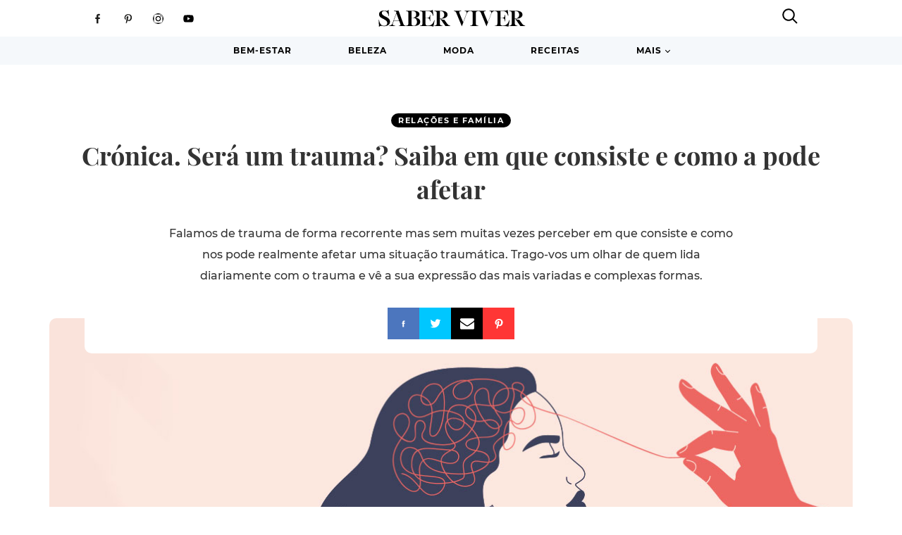

--- FILE ---
content_type: text/html; charset=utf-8
request_url: https://www.google.com/recaptcha/api2/aframe
body_size: 268
content:
<!DOCTYPE HTML><html><head><meta http-equiv="content-type" content="text/html; charset=UTF-8"></head><body><script nonce="PJI0NInfTkq787l22Nzy4g">/** Anti-fraud and anti-abuse applications only. See google.com/recaptcha */ try{var clients={'sodar':'https://pagead2.googlesyndication.com/pagead/sodar?'};window.addEventListener("message",function(a){try{if(a.source===window.parent){var b=JSON.parse(a.data);var c=clients[b['id']];if(c){var d=document.createElement('img');d.src=c+b['params']+'&rc='+(localStorage.getItem("rc::a")?sessionStorage.getItem("rc::b"):"");window.document.body.appendChild(d);sessionStorage.setItem("rc::e",parseInt(sessionStorage.getItem("rc::e")||0)+1);localStorage.setItem("rc::h",'1769253927238');}}}catch(b){}});window.parent.postMessage("_grecaptcha_ready", "*");}catch(b){}</script></body></html>

--- FILE ---
content_type: text/css
request_url: https://www.saberviver.pt/wp-content/themes/saberviver/dist/css/app.ae5db260.css
body_size: 22082
content:
@font-face{font-family:Montserrat;font-style:normal;font-weight:100;font-display:swap;src:url(../fonts/montserrat-v15-latin-100.woff2) format("woff2"),url(../fonts/montserrat-v15-latin-100.woff) format("woff")}@font-face{font-family:Montserrat;font-style:italic;font-weight:100;font-display:swap;src:url(../fonts/montserrat-v15-latin-100italic.woff2) format("woff2"),url(../fonts/montserrat-v15-latin-100italic.woff) format("woff")}@font-face{font-family:Montserrat;font-style:normal;font-weight:200;font-display:swap;src:url(../fonts/montserrat-v15-latin-200.woff2) format("woff2"),url(../fonts/montserrat-v15-latin-200.woff) format("woff")}@font-face{font-family:Montserrat;font-style:italic;font-weight:200;font-display:swap;src:url(../fonts/montserrat-v15-latin-200italic.woff2) format("woff2"),url(../fonts/montserrat-v15-latin-200italic.woff) format("woff")}@font-face{font-family:Montserrat;font-style:normal;font-weight:300;font-display:swap;src:url(../fonts/montserrat-v15-latin-300.woff2) format("woff2"),url(../fonts/montserrat-v15-latin-300.woff) format("woff")}@font-face{font-family:Montserrat;font-style:italic;font-weight:300;font-display:swap;src:url(../fonts/montserrat-v15-latin-300italic.woff2) format("woff2"),url(../fonts/montserrat-v15-latin-300italic.woff) format("woff")}@font-face{font-family:Montserrat;font-style:normal;font-weight:400;font-display:swap;src:url(../fonts/montserrat-v15-latin-regular.woff2) format("woff2"),url(../fonts/montserrat-v15-latin-regular.woff) format("woff")}@font-face{font-family:Montserrat;font-style:italic;font-weight:400;font-display:swap;src:url(../fonts/montserrat-v15-latin-italic.woff2) format("woff2"),url(../fonts/montserrat-v15-latin-italic.woff) format("woff")}@font-face{font-family:Montserrat;font-style:normal;font-weight:500;font-display:swap;src:url(../fonts/montserrat-v15-latin-500.woff2) format("woff2"),url(../fonts/montserrat-v15-latin-500.woff) format("woff")}@font-face{font-family:Montserrat;font-style:italic;font-weight:500;font-display:swap;src:url(../fonts/montserrat-v15-latin-500italic.woff2) format("woff2"),url(../fonts/montserrat-v15-latin-500italic.woff) format("woff")}@font-face{font-family:Montserrat;font-style:normal;font-weight:600;font-display:swap;src:url(../fonts/montserrat-v15-latin-600.woff2) format("woff2"),url(../fonts/montserrat-v15-latin-600.woff) format("woff")}@font-face{font-family:Montserrat;font-style:italic;font-weight:600;font-display:swap;src:url(../fonts/montserrat-v15-latin-600italic.woff2) format("woff2"),url(../fonts/montserrat-v15-latin-600italic.woff) format("woff")}@font-face{font-family:Montserrat;font-style:normal;font-weight:700;font-display:swap;src:url(../fonts/montserrat-v15-latin-700.woff2) format("woff2"),url(../fonts/montserrat-v15-latin-700.woff) format("woff")}@font-face{font-family:Montserrat;font-style:italic;font-weight:700;font-display:swap;src:url(../fonts/montserrat-v15-latin-700italic.woff2) format("woff2"),url(../fonts/montserrat-v15-latin-700italic.woff) format("woff")}@font-face{font-family:Montserrat;font-style:normal;font-weight:800;font-display:swap;src:url(../fonts/montserrat-v15-latin-800.woff2) format("woff2"),url(../fonts/montserrat-v15-latin-800.woff) format("woff")}@font-face{font-family:Montserrat;font-style:italic;font-weight:800;font-display:swap;src:url(../fonts/montserrat-v15-latin-800italic.woff2) format("woff2"),url(../fonts/montserrat-v15-latin-800italic.woff) format("woff")}@font-face{font-family:Montserrat;font-style:normal;font-weight:900;font-display:swap;src:url(../fonts/montserrat-v15-latin-900.woff2) format("woff2"),url(../fonts/montserrat-v15-latin-900.woff) format("woff")}@font-face{font-family:Montserrat;font-style:italic;font-weight:900;font-display:swap;src:url(../fonts/montserrat-v15-latin-900italic.woff2) format("woff2"),url(../fonts/montserrat-v15-latin-900italic.woff) format("woff")}@font-face{font-family:Playfair Display;font-style:normal;font-weight:400;font-display:swap;src:url(../fonts/playfair-display-v21-latin-regular.woff2) format("woff2"),url(../fonts/playfair-display-v21-latin-regular.woff) format("woff")}@font-face{font-family:Playfair Display;font-style:normal;font-weight:600;font-display:swap;src:url(../fonts/playfair-display-v21-latin-600.woff2) format("woff2"),url(../fonts/playfair-display-v21-latin-600.woff) format("woff")}@font-face{font-family:Playfair Display;font-style:normal;font-weight:700;font-display:swap;src:url(../fonts/playfair-display-v21-latin-700.woff2) format("woff2"),url(../fonts/playfair-display-v21-latin-700.woff) format("woff")}@font-face{font-family:Playfair Display;font-style:normal;font-weight:500;font-display:swap;src:url(../fonts/playfair-display-v21-latin-500.woff2) format("woff2"),url(../fonts/playfair-display-v21-latin-500.woff) format("woff")}@font-face{font-family:Playfair Display;font-style:normal;font-weight:800;font-display:swap;src:url(../fonts/playfair-display-v21-latin-800.woff2) format("woff2"),url(../fonts/playfair-display-v21-latin-800.woff) format("woff")}@font-face{font-family:Playfair Display;font-style:normal;font-weight:900;font-display:swap;src:url(../fonts/playfair-display-v21-latin-900.woff2) format("woff2"),url(../fonts/playfair-display-v21-latin-900.woff) format("woff")}@font-face{font-family:Playfair Display;font-style:italic;font-weight:400;font-display:swap;src:url(../fonts/playfair-display-v21-latin-italic.woff2) format("woff2"),url(../fonts/playfair-display-v21-latin-italic.woff) format("woff")}@font-face{font-family:Playfair Display;font-style:italic;font-weight:500;font-display:swap;src:url(../fonts/playfair-display-v21-latin-500italic.woff2) format("woff2"),url(../fonts/playfair-display-v21-latin-500italic.woff) format("woff")}@font-face{font-family:Playfair Display;font-style:italic;font-weight:600;font-display:swap;src:url(../fonts/playfair-display-v21-latin-600italic.woff2) format("woff2"),url(../fonts/playfair-display-v21-latin-600italic.woff) format("woff")}@font-face{font-family:Playfair Display;font-style:italic;font-weight:700;font-display:swap;src:url(../fonts/playfair-display-v21-latin-700italic.woff2) format("woff2"),url(../fonts/playfair-display-v21-latin-700italic.woff) format("woff")}@font-face{font-family:Playfair Display;font-style:italic;font-weight:800;font-display:swap;src:url(../fonts/playfair-display-v21-latin-800italic.woff2) format("woff2"),url(../fonts/playfair-display-v21-latin-800italic.woff) format("woff")}@font-face{font-family:Playfair Display;font-style:italic;font-weight:900;font-display:swap;src:url(../fonts/playfair-display-v21-latin-900italic.woff2) format("woff2"),url(../fonts/playfair-display-v21-latin-900italic.woff) format("woff")}a,abbr,acronym,address,applet,article,aside,audio,b,big,blockquote,body,canvas,caption,center,cite,code,dd,del,details,dfn,div,dl,dt,em,embed,fieldset,figcaption,figure,footer,form,h1,h2,h3,h4,h5,h6,header,hgroup,html,i,iframe,img,input,ins,kbd,label,legend,li,mark,menu,nav,object,ol,output,p,pre,q,ruby,s,samp,section,small,span,strike,strong,sub,summary,sup,table,tbody,td,tfoot,th,thead,time,tr,tt,u,ul,var,video{margin:0;padding:0;border:0;font:inherit}main{display:block}ol,ul{list-style:none}blockquote,q{quotes:none}table{border-collapse:collapse;border-spacing:0}*{box-sizing:border-box}html{font-size:16px}@media (max-width:480px){html{font-size:15px}}body{min-width:320px;font:16px Montserrat,sans-serif;background-color:#fff;color:#333;font-weight:500;margin-top:100px}@media (max-width:480px){body{font-size:15px}}body.with-customized-header{margin-top:60px}@media (min-width:768px){body.with-customized-header{margin-top:200px}}body.with-customized-header .legacy-header #menu-search-area .search-form-container{top:80px}@media (min-width:768px){body.with-customized-header .legacy-header #menu-search-area .search-form-container{top:198px}}@media (min-width:768px){body.with-customized-header.article{padding-top:97px}}body.with-customized-header .author-bio{padding-top:97px}body.article{margin-top:100px;padding:0;text-align:inherit}svg{display:block;margin:0 auto}strong{font-weight:700}em,i{font-style:italic}@media (max-width:480px){.desktop--only{display:none!important}}@media (min-width:480px){.mobile--only{display:none!important}}.vc_row{margin-left:0;margin-right:0}@media (min-width:480px){.vc_row{margin-left:-10px;margin-right:-10px}}.vc_row.padding-small{padding-top:30px;padding-bottom:30px}@media (max-width:480px){.vc_row.mobile-column-50{display:flex;flex-wrap:wrap;margin:20px 0}}@media (max-width:480px){.vc_row.mobile-column-50 .vc_column_container{width:50%}}@media (min-width:480px){.vc_column_container>.vc_column-inner{padding-left:10px;padding-right:10px}}

/*!
 * Bootstrap v3.4.1 (https://getbootstrap.com/)
 * Copyright 2011-2019 Twitter, Inc.
 * Licensed under MIT (https://github.com/twbs/bootstrap/blob/master/LICENSE)
 */.container{max-width:1170px}.container-fluid{padding-right:15px;padding-left:15px;margin-right:auto;margin-left:auto}.row{margin-right:-15px;margin-left:-15px}.row-no-gutters{margin-right:0;margin-left:0}.row-no-gutters [class*=col-]{padding-right:0;padding-left:0}.col-lg-1,.col-lg-2,.col-lg-3,.col-lg-4,.col-lg-5,.col-lg-6,.col-lg-7,.col-lg-8,.col-lg-9,.col-lg-10,.col-lg-11,.col-lg-12,.col-md-1,.col-md-2,.col-md-3,.col-md-4,.col-md-5,.col-md-6,.col-md-7,.col-md-8,.col-md-9,.col-md-10,.col-md-11,.col-md-12,.col-sm-1,.col-sm-2,.col-sm-3,.col-sm-4,.col-sm-5,.col-sm-6,.col-sm-7,.col-sm-8,.col-sm-9,.col-sm-10,.col-sm-11,.col-sm-12,.col-xs-1,.col-xs-2,.col-xs-3,.col-xs-4,.col-xs-5,.col-xs-6,.col-xs-7,.col-xs-8,.col-xs-9,.col-xs-10,.col-xs-11,.col-xs-12{position:relative;min-height:1px;padding-right:15px;padding-left:15px}.col-xs-1,.col-xs-2,.col-xs-3,.col-xs-4,.col-xs-5,.col-xs-6,.col-xs-7,.col-xs-8,.col-xs-9,.col-xs-10,.col-xs-11,.col-xs-12{float:left}.col-xs-12{width:100%}.col-xs-11{width:91.66666667%}.col-xs-10{width:83.33333333%}.col-xs-9{width:75%}.col-xs-8{width:66.66666667%}.col-xs-7{width:58.33333333%}.col-xs-6{width:50%}.col-xs-5{width:41.66666667%}.col-xs-4{width:33.33333333%}.col-xs-3{width:25%}.col-xs-2{width:16.66666667%}.col-xs-1{width:8.33333333%}.col-xs-pull-12{right:100%}.col-xs-pull-11{right:91.66666667%}.col-xs-pull-10{right:83.33333333%}.col-xs-pull-9{right:75%}.col-xs-pull-8{right:66.66666667%}.col-xs-pull-7{right:58.33333333%}.col-xs-pull-6{right:50%}.col-xs-pull-5{right:41.66666667%}.col-xs-pull-4{right:33.33333333%}.col-xs-pull-3{right:25%}.col-xs-pull-2{right:16.66666667%}.col-xs-pull-1{right:8.33333333%}.col-xs-pull-0{right:auto}.col-xs-push-12{left:100%}.col-xs-push-11{left:91.66666667%}.col-xs-push-10{left:83.33333333%}.col-xs-push-9{left:75%}.col-xs-push-8{left:66.66666667%}.col-xs-push-7{left:58.33333333%}.col-xs-push-6{left:50%}.col-xs-push-5{left:41.66666667%}.col-xs-push-4{left:33.33333333%}.col-xs-push-3{left:25%}.col-xs-push-2{left:16.66666667%}.col-xs-push-1{left:8.33333333%}.col-xs-push-0{left:auto}.col-xs-offset-12{margin-left:100%}.col-xs-offset-11{margin-left:91.66666667%}.col-xs-offset-10{margin-left:83.33333333%}.col-xs-offset-9{margin-left:75%}.col-xs-offset-8{margin-left:66.66666667%}.col-xs-offset-7{margin-left:58.33333333%}.col-xs-offset-6{margin-left:50%}.col-xs-offset-5{margin-left:41.66666667%}.col-xs-offset-4{margin-left:33.33333333%}.col-xs-offset-3{margin-left:25%}.col-xs-offset-2{margin-left:16.66666667%}.col-xs-offset-1{margin-left:8.33333333%}.col-xs-offset-0{margin-left:0}@media (min-width:768px){.col-sm-1,.col-sm-2,.col-sm-3,.col-sm-4,.col-sm-5,.col-sm-6,.col-sm-7,.col-sm-8,.col-sm-9,.col-sm-10,.col-sm-11,.col-sm-12{float:left}.col-sm-12{width:100%}.col-sm-11{width:91.66666667%}.col-sm-10{width:83.33333333%}.col-sm-9{width:75%}.col-sm-8{width:66.66666667%}.col-sm-7{width:58.33333333%}.col-sm-6{width:50%}.col-sm-5{width:41.66666667%}.col-sm-4{width:33.33333333%}.col-sm-3{width:25%}.col-sm-2{width:16.66666667%}.col-sm-1{width:8.33333333%}.col-sm-pull-12{right:100%}.col-sm-pull-11{right:91.66666667%}.col-sm-pull-10{right:83.33333333%}.col-sm-pull-9{right:75%}.col-sm-pull-8{right:66.66666667%}.col-sm-pull-7{right:58.33333333%}.col-sm-pull-6{right:50%}.col-sm-pull-5{right:41.66666667%}.col-sm-pull-4{right:33.33333333%}.col-sm-pull-3{right:25%}.col-sm-pull-2{right:16.66666667%}.col-sm-pull-1{right:8.33333333%}.col-sm-pull-0{right:auto}.col-sm-push-12{left:100%}.col-sm-push-11{left:91.66666667%}.col-sm-push-10{left:83.33333333%}.col-sm-push-9{left:75%}.col-sm-push-8{left:66.66666667%}.col-sm-push-7{left:58.33333333%}.col-sm-push-6{left:50%}.col-sm-push-5{left:41.66666667%}.col-sm-push-4{left:33.33333333%}.col-sm-push-3{left:25%}.col-sm-push-2{left:16.66666667%}.col-sm-push-1{left:8.33333333%}.col-sm-push-0{left:auto}.col-sm-offset-12{margin-left:100%}.col-sm-offset-11{margin-left:91.66666667%}.col-sm-offset-10{margin-left:83.33333333%}.col-sm-offset-9{margin-left:75%}.col-sm-offset-8{margin-left:66.66666667%}.col-sm-offset-7{margin-left:58.33333333%}.col-sm-offset-6{margin-left:50%}.col-sm-offset-5{margin-left:41.66666667%}.col-sm-offset-4{margin-left:33.33333333%}.col-sm-offset-3{margin-left:25%}.col-sm-offset-2{margin-left:16.66666667%}.col-sm-offset-1{margin-left:8.33333333%}.col-sm-offset-0{margin-left:0}}@media (min-width:992px){.col-md-1,.col-md-2,.col-md-3,.col-md-4,.col-md-5,.col-md-6,.col-md-7,.col-md-8,.col-md-9,.col-md-10,.col-md-11,.col-md-12{float:left}.col-md-12{width:100%}.col-md-11{width:91.66666667%}.col-md-10{width:83.33333333%}.col-md-9{width:75%}.col-md-8{width:66.66666667%}.col-md-7{width:58.33333333%}.col-md-6{width:50%}.col-md-5{width:41.66666667%}.col-md-4{width:33.33333333%}.col-md-3{width:25%}.col-md-2{width:16.66666667%}.col-md-1{width:8.33333333%}.col-md-pull-12{right:100%}.col-md-pull-11{right:91.66666667%}.col-md-pull-10{right:83.33333333%}.col-md-pull-9{right:75%}.col-md-pull-8{right:66.66666667%}.col-md-pull-7{right:58.33333333%}.col-md-pull-6{right:50%}.col-md-pull-5{right:41.66666667%}.col-md-pull-4{right:33.33333333%}.col-md-pull-3{right:25%}.col-md-pull-2{right:16.66666667%}.col-md-pull-1{right:8.33333333%}.col-md-pull-0{right:auto}.col-md-push-12{left:100%}.col-md-push-11{left:91.66666667%}.col-md-push-10{left:83.33333333%}.col-md-push-9{left:75%}.col-md-push-8{left:66.66666667%}.col-md-push-7{left:58.33333333%}.col-md-push-6{left:50%}.col-md-push-5{left:41.66666667%}.col-md-push-4{left:33.33333333%}.col-md-push-3{left:25%}.col-md-push-2{left:16.66666667%}.col-md-push-1{left:8.33333333%}.col-md-push-0{left:auto}.col-md-offset-12{margin-left:100%}.col-md-offset-11{margin-left:91.66666667%}.col-md-offset-10{margin-left:83.33333333%}.col-md-offset-9{margin-left:75%}.col-md-offset-8{margin-left:66.66666667%}.col-md-offset-7{margin-left:58.33333333%}.col-md-offset-6{margin-left:50%}.col-md-offset-5{margin-left:41.66666667%}.col-md-offset-4{margin-left:33.33333333%}.col-md-offset-3{margin-left:25%}.col-md-offset-2{margin-left:16.66666667%}.col-md-offset-1{margin-left:8.33333333%}.col-md-offset-0{margin-left:0}}@media (min-width:1200px){.col-lg-1,.col-lg-2,.col-lg-3,.col-lg-4,.col-lg-5,.col-lg-6,.col-lg-7,.col-lg-8,.col-lg-9,.col-lg-10,.col-lg-11,.col-lg-12{float:left}.col-lg-12{width:100%}.col-lg-11{width:91.66666667%}.col-lg-10{width:83.33333333%}.col-lg-9{width:75%}.col-lg-8{width:66.66666667%}.col-lg-7{width:58.33333333%}.col-lg-6{width:50%}.col-lg-5{width:41.66666667%}.col-lg-4{width:33.33333333%}.col-lg-3{width:25%}.col-lg-2{width:16.66666667%}.col-lg-1{width:8.33333333%}.col-lg-pull-12{right:100%}.col-lg-pull-11{right:91.66666667%}.col-lg-pull-10{right:83.33333333%}.col-lg-pull-9{right:75%}.col-lg-pull-8{right:66.66666667%}.col-lg-pull-7{right:58.33333333%}.col-lg-pull-6{right:50%}.col-lg-pull-5{right:41.66666667%}.col-lg-pull-4{right:33.33333333%}.col-lg-pull-3{right:25%}.col-lg-pull-2{right:16.66666667%}.col-lg-pull-1{right:8.33333333%}.col-lg-pull-0{right:auto}.col-lg-push-12{left:100%}.col-lg-push-11{left:91.66666667%}.col-lg-push-10{left:83.33333333%}.col-lg-push-9{left:75%}.col-lg-push-8{left:66.66666667%}.col-lg-push-7{left:58.33333333%}.col-lg-push-6{left:50%}.col-lg-push-5{left:41.66666667%}.col-lg-push-4{left:33.33333333%}.col-lg-push-3{left:25%}.col-lg-push-2{left:16.66666667%}.col-lg-push-1{left:8.33333333%}.col-lg-push-0{left:auto}.col-lg-offset-12{margin-left:100%}.col-lg-offset-11{margin-left:91.66666667%}.col-lg-offset-10{margin-left:83.33333333%}.col-lg-offset-9{margin-left:75%}.col-lg-offset-8{margin-left:66.66666667%}.col-lg-offset-7{margin-left:58.33333333%}.col-lg-offset-6{margin-left:50%}.col-lg-offset-5{margin-left:41.66666667%}.col-lg-offset-4{margin-left:33.33333333%}.col-lg-offset-3{margin-left:25%}.col-lg-offset-2{margin-left:16.66666667%}.col-lg-offset-1{margin-left:8.33333333%}.col-lg-offset-0{margin-left:0}}.clearfix:after,.clearfix:before,.container-fluid:after,.container-fluid:before,.container:after,.container:before,.row:after,.row:before{display:table;content:" "}.clearfix:after,.container-fluid:after,.container:after,.row:after{clear:both}.visible{display:block}.hidden{display:none}.navbar-nav{margin:7.5px -15px}.navbar-nav>li>a{padding-top:10px;padding-bottom:10px;line-height:20px}@media (max-width:767px){.navbar-nav .open .dropdown-menu{position:static;float:none;width:auto;margin-top:0;background-color:transparent;border:0;box-shadow:none}.navbar-nav .open .dropdown-menu .dropdown-header,.navbar-nav .open .dropdown-menu>li>a{padding:5px 15px 5px 25px}.navbar-nav .open .dropdown-menu>li>a{line-height:20px}.navbar-nav .open .dropdown-menu>li>a:focus,.navbar-nav .open .dropdown-menu>li>a:hover{background-image:none}}@media (min-width:768px){.navbar-nav{float:left;margin:0}.navbar-nav>li{float:left}.navbar-nav>li>a{padding-top:15px;padding-bottom:15px}}.hide{display:none!important}.show{display:block!important}.invisible{visibility:hidden}.text-hide{font:0/0 a;color:transparent;text-shadow:none;background-color:transparent;border:0}.hidden{display:none!important}.affix{position:fixed}.visible-lg,.visible-lg-block,.visible-lg-inline,.visible-lg-inline-block,.visible-md,.visible-md-block,.visible-md-inline,.visible-md-inline-block,.visible-sm,.visible-sm-block,.visible-sm-inline,.visible-sm-inline-block,.visible-xs,.visible-xs-block,.visible-xs-inline,.visible-xs-inline-block{display:none!important}@media (max-width:767px){.visible-xs{display:block!important}table.visible-xs{display:table!important}tr.visible-xs{display:table-row!important}td.visible-xs,th.visible-xs{display:table-cell!important}}@media (max-width:767px){.visible-xs-block{display:block!important}}@media (max-width:767px){.visible-xs-inline{display:inline!important}}@media (max-width:767px){.visible-xs-inline-block{display:inline-block!important}}@media (min-width:768px) and (max-width:991px){.visible-sm{display:block!important}table.visible-sm{display:table!important}tr.visible-sm{display:table-row!important}td.visible-sm,th.visible-sm{display:table-cell!important}}@media (min-width:768px) and (max-width:991px){.visible-sm-block{display:block!important}}@media (min-width:768px) and (max-width:991px){.visible-sm-inline{display:inline!important}}@media (min-width:768px) and (max-width:991px){.visible-sm-inline-block{display:inline-block!important}}@media (min-width:992px) and (max-width:1199px){.visible-md{display:block!important}table.visible-md{display:table!important}tr.visible-md{display:table-row!important}td.visible-md,th.visible-md{display:table-cell!important}}@media (min-width:992px) and (max-width:1199px){.visible-md-block{display:block!important}}@media (min-width:992px) and (max-width:1199px){.visible-md-inline{display:inline!important}}@media (min-width:992px) and (max-width:1199px){.visible-md-inline-block{display:inline-block!important}}@media (min-width:1200px){.visible-lg{display:block!important}table.visible-lg{display:table!important}tr.visible-lg{display:table-row!important}td.visible-lg,th.visible-lg{display:table-cell!important}}@media (min-width:1200px){.visible-lg-block{display:block!important}}@media (min-width:1200px){.visible-lg-inline{display:inline!important}}@media (min-width:1200px){.visible-lg-inline-block{display:inline-block!important}}@media (max-width:767px){.hidden-xs{display:none!important}}@media (min-width:768px) and (max-width:991px){.hidden-sm{display:none!important}}@media (min-width:992px) and (max-width:1199px){.hidden-md{display:none!important}}@media (min-width:1200px){.hidden-lg{display:none!important}}.visible-print{display:none!important}@media print{.visible-print{display:block!important}table.visible-print{display:table!important}tr.visible-print{display:table-row!important}td.visible-print,th.visible-print{display:table-cell!important}}.visible-print-block{display:none!important}@media print{.visible-print-block{display:block!important}}.visible-print-inline{display:none!important}@media print{.visible-print-inline{display:inline!important}}.visible-print-inline-block{display:none!important}@media print{.visible-print-inline-block{display:inline-block!important}}@media print{.hidden-print{display:none!important}}.text-center{text-align:center}.container{margin-right:auto;margin-left:auto;padding-left:15px;padding-right:15px}@media (min-width:768px){.container{width:750px}}@media (min-width:992px){.container{width:970px}}@media (min-width:1200px){.container{width:1170px}}.legacy-footer footer .container,.legacy-footer footer .container-fluid{margin-bottom:0}@media (min-width:768px){.legacy-footer footer .container-fluid{margin-bottom:40px}}.legacy-footer footer .row{margin-left:0;margin-right:0}.legacy-footer footer img:hover{opacity:.75}.legacy-footer footer .instagram{padding:0;text-align:center;background-color:#ff5859;color:#fff;margin:52px 0 0}@media (min-width:768px){.legacy-footer footer .instagram{margin:0}}.legacy-footer footer .instagram.instagram-mob{display:flex;flex-direction:row;flex-wrap:wrap;align-items:center;justify-content:center}.legacy-footer footer .instagram .follow-cta{margin-top:50px}.legacy-footer footer .instagram p{padding:19px 0;font-size:12px;text-transform:none}.legacy-footer footer .instagram .followup{border-radius:0;width:75%;background:#fff;color:#ff5859}.legacy-footer footer .instagram .feed-image{padding:0}.legacy-footer footer .instagram .feed-image img{width:100%}.legacy-footer footer .newsletter-area{padding:20px 0 10px;background:#f0f0f0}.legacy-footer footer .footer-menu{background-color:#fff;padding:0}.legacy-footer footer .footer-menu .no-padding{padding:0;margin-bottom:50px}.legacy-footer footer .footer-menu .no-gutters{padding:0}.legacy-footer footer .footer-menu .footer-sv-logo{width:160px}.legacy-footer footer .footer-menu .logo-area{margin-bottom:30px}.legacy-footer footer .footer-menu .footer__links{margin-top:15px}@media (min-width:768px){.legacy-footer footer .footer-menu .footer__links{margin-top:25px}}.legacy-footer footer .footer-menu .footer__links a{display:block;text-align:center;text-transform:uppercase;font-size:10px;font-family:Montserrat,sans-serif;margin-bottom:0;color:#000;text-decoration:none}.legacy-footer footer .footer-menu .footer__mobile-social,.legacy-footer footer .footer-menu .mobile-social{display:none;text-align:center}.legacy-footer footer .footer-menu .top-cta{text-align:right}.legacy-footer footer .footer-menu .top-cta a{text-decoration:none;background-color:#000;text-transform:uppercase;color:#fff;font-size:.875rem;line-height:2rem;padding:10px}.legacy-footer footer .footer-menu .menu{font-family:Montserrat,sans-serif;padding:0;text-transform:uppercase;letter-spacing:1px;font-size:14px;font-weight:400}.legacy-footer footer .footer-menu .menu .mb-20{margin-bottom:20px}.legacy-footer footer .footer-menu .menu li{display:flex;height:auto;float:none;text-indent:unset;font-weight:400}.legacy-footer footer .footer-menu .menu li:before{content:""}.legacy-footer footer .footer-menu .menu li.extra-margin{margin-top:1rem}.legacy-footer footer .footer-menu .menu li a{padding:5px 0;color:#000;text-decoration:none;font-weight:400}.legacy-footer footer .footer-menu .menu li a:hover{background-color:unset;color:#878787;text-decoration:none}.legacy-footer footer .footer-menu .menu .footer-social{margin-top:0}.legacy-footer footer .footer-menu .menu .footer-social figure{display:inline-block;padding:10px 10px 10px 0}@media (min-width:768px){.legacy-footer footer .footer-menu .menu .footer-social figure{padding:10px 20px 10px 0}}.legacy-footer footer .footer-menu .menu .footer-social figure img{height:18px}.legacy-footer footer .footer-menu .menu .footer-social h3{font-family:Playfair Display,serif;font-weight:700;font-size:20px;line-height:26px;margin:0 0 10px;text-transform:none}.legacy-footer footer .footer-menu .social-media .title-container{padding:0}.legacy-footer footer .footer-menu .social-media .sv-newsletter{min-height:0;color:#000;background-color:unset;padding:0}.legacy-footer footer .footer-menu .social-media .sv-newsletter h3{margin-top:0;height:auto;font-family:Playfair Display,serif;font-weight:700;font-size:20px;line-height:26px;margin-bottom:20px;text-align:left}.legacy-footer footer .footer-menu .social-media .sv-newsletter form{margin-bottom:20px}.legacy-footer footer .footer-menu .social-media .sv-newsletter form input{display:block;width:100%;font-size:12px;font-weight:300}.legacy-footer footer .footer-menu .social-media .sv-newsletter form input[type=email]{background-color:#fff;color:#ff5859;border:1px solid #ff5859;margin-bottom:10px}.legacy-footer footer .footer-menu .social-media .sv-newsletter form input[type=email]::-webkit-input-placeholder{color:#ff5859}.legacy-footer footer .footer-menu .social-media .sv-newsletter form input[type=email]:-moz-placeholder,.legacy-footer footer .footer-menu .social-media .sv-newsletter form input[type=email]::-moz-placeholder{color:#ff5859;opacity:1}.legacy-footer footer .footer-menu .social-media .sv-newsletter form input[type=email]:-ms-input-placeholder{color:#ff5859}.legacy-footer footer .footer-menu .social-media .sv-newsletter form input[type=submit]{background-color:#ff5859;color:#fff}.legacy-footer footer .footer-menu .social-media .sv-newsletter form input[type=submit]:active,.legacy-footer footer .footer-menu .social-media .sv-newsletter form input[type=submit]:hover{background-color:#000}.legacy-footer footer .footer-menu .social-media .sv-newsletter .disclaimer{color:#757575}.legacy-footer footer .footer-menu .social-media .sv-newsletter .disclaimer a{color:#757575;text-decoration:underline}.legacy-footer footer .footer-menu .social-media .newsletter_share-title{text-align:left}.legacy-footer footer .footer-menu .social-media .newsletter_share-social{text-align:left;justify-content:flex-start;margin-bottom:0}.legacy-footer footer .footer-menu .social-media .newsletter_share-social a{margin:0 30px 0 0;background-color:#ff5859}.legacy-footer footer .footer-menu .social-media .newsletter_share-social a:last-of-type{margin:0}.legacy-footer footer .footer-menu .social-media .footer-social.mobile-only{display:none}.legacy-footer footer .footer-menu hr{border-top:1px solid #e1e1e1}.legacy-footer footer .footer-menu .registered-container{background-color:#f5f8fb}.legacy-footer footer .footer-menu .company-year{margin:15px 0;text-transform:none;font-family:Montserrat,sans-serif;font-size:12px;font-weight:400}.legacy-footer footer .social-media,.legacy-footer footer .social-media .sv-newsletter .col-xs-6{padding:0}.legacy-footer footer .social-media .sv-newsletter .col-xs-6 h3{text-align:left}@media screen and (max-width:768px){.legacy-footer footer .instagram{margin-top:0}.legacy-footer footer .instagram .follow-cta{padding:10px 0;margin-top:20px}.legacy-footer footer .top-cta{display:none}.legacy-footer footer .no-padding{margin:20px 0}.legacy-footer footer .footer-menu .container{padding:0}.legacy-footer footer .footer-menu .footer-sv-logo{max-width:100%}.legacy-footer footer .footer-menu .logo-area{margin-bottom:0}.legacy-footer footer .footer-menu .footer__mobile-social,.legacy-footer footer .footer-menu .mobile-social{display:flex;margin:0 auto;width:80%;justify-content:space-around}}@media screen and (max-width:768px) and (min-width:768px){.legacy-footer footer .footer-menu .footer__mobile-social,.legacy-footer footer .footer-menu .mobile-social{display:block;width:100%}}@media screen and (max-width:768px){.legacy-footer footer .footer-menu .footer__mobile-social figure,.legacy-footer footer .footer-menu .mobile-social figure{display:inline-block;padding:20px 5px}.legacy-footer footer .footer-menu .footer__mobile-social figure a img,.legacy-footer footer .footer-menu .mobile-social figure a img{width:20px}.legacy-footer footer ul li{padding-left:15px}.legacy-footer footer .footer-social{display:none}.legacy-footer footer .footer-social.mobile-only{display:block}.legacy-footer footer .footer-social.mobile-only figure{display:inline-block;padding:10px}.legacy-footer footer .footer-menu .social-media .sv-newsletter{padding:0;border-top:1px solid #e1e1e1}.legacy-footer footer .footer-menu .social-media .sv-newsletter .title-container{margin-top:16px}.legacy-footer footer .footer-menu .social-media .sv-newsletter form input{font-size:.625rem;display:inline-block;width:45%}.legacy-footer footer .footer-menu .social-media .sv-newsletter .disclaimer{display:block;padding:0 16px}}@media screen and (max-width:768px) and (min-width:768px){.legacy-footer footer .disclaimer{display:none}}.legacy-footer footer .footer-year{background-color:#f5f8fb}.legacy-footer footer .company-year{margin:23px 0;font-family:Montserrat,sans-serif;font-size:12px;font-weight:400}.legacy-footer .hide{display:none!important}.legacy-footer .show{display:block!important}.legacy-footer .invisible{visibility:hidden}.legacy-footer .text-hide{font:0/0 a;color:transparent;text-shadow:none;background-color:transparent;border:0}.legacy-footer .hidden{display:none!important}.legacy-footer .affix{position:fixed}.legacy-footer .visible-lg,.legacy-footer .visible-lg-block,.legacy-footer .visible-lg-inline,.legacy-footer .visible-lg-inline-block,.legacy-footer .visible-md,.legacy-footer .visible-md-block,.legacy-footer .visible-md-inline,.legacy-footer .visible-md-inline-block,.legacy-footer .visible-sm,.legacy-footer .visible-sm-block,.legacy-footer .visible-sm-inline,.legacy-footer .visible-sm-inline-block,.legacy-footer .visible-xs,.legacy-footer .visible-xs-block,.legacy-footer .visible-xs-inline,.legacy-footer .visible-xs-inline-block{display:none!important}@media (max-width:767px){.legacy-footer .visible-xs{display:block!important}.legacy-footer table.visible-xs{display:table!important}.legacy-footer tr.visible-xs{display:table-row!important}.legacy-footer td.visible-xs,.legacy-footer th.visible-xs{display:table-cell!important}}@media (max-width:767px){.legacy-footer .visible-xs-block{display:block!important}}@media (max-width:767px){.legacy-footer .visible-xs-inline{display:inline!important}}@media (max-width:767px){.legacy-footer .visible-xs-inline-block{display:inline-block!important}}@media (min-width:768px) and (max-width:991px){.legacy-footer .visible-sm{display:block!important}.legacy-footer table.visible-sm{display:table!important}.legacy-footer tr.visible-sm{display:table-row!important}.legacy-footer td.visible-sm,.legacy-footer th.visible-sm{display:table-cell!important}}@media (min-width:768px) and (max-width:991px){.legacy-footer .visible-sm-block{display:block!important}}@media (min-width:768px) and (max-width:991px){.legacy-footer .visible-sm-inline{display:inline!important}}@media (min-width:768px) and (max-width:991px){.legacy-footer .visible-sm-inline-block{display:inline-block!important}}@media (min-width:992px) and (max-width:1199px){.legacy-footer .visible-md{display:block!important}.legacy-footer table.visible-md{display:table!important}.legacy-footer tr.visible-md{display:table-row!important}.legacy-footer td.visible-md,.legacy-footer th.visible-md{display:table-cell!important}}@media (min-width:992px) and (max-width:1199px){.legacy-footer .visible-md-block{display:block!important}}@media (min-width:992px) and (max-width:1199px){.legacy-footer .visible-md-inline{display:inline!important}}@media (min-width:992px) and (max-width:1199px){.legacy-footer .visible-md-inline-block{display:inline-block!important}}@media (min-width:1200px){.legacy-footer .visible-lg{display:block!important}.legacy-footer table.visible-lg{display:table!important}.legacy-footer tr.visible-lg{display:table-row!important}.legacy-footer td.visible-lg,.legacy-footer th.visible-lg{display:table-cell!important}}@media (min-width:1200px){.legacy-footer .visible-lg-block{display:block!important}}@media (min-width:1200px){.legacy-footer .visible-lg-inline{display:inline!important}}@media (min-width:1200px){.legacy-footer .visible-lg-inline-block{display:inline-block!important}}@media (max-width:767px){.legacy-footer .hidden-xs{display:none!important}}@media (min-width:768px) and (max-width:991px){.legacy-footer .hidden-sm{display:none!important}}@media (min-width:992px) and (max-width:1199px){.legacy-footer .hidden-md{display:none!important}}@media (min-width:1200px){.legacy-footer .hidden-lg{display:none!important}}.legacy-footer .visible-print{display:none!important}@media print{.legacy-footer .visible-print{display:block!important}.legacy-footer table.visible-print{display:table!important}.legacy-footer tr.visible-print{display:table-row!important}.legacy-footer td.visible-print,.legacy-footer th.visible-print{display:table-cell!important}}.legacy-footer .visible-print-block{display:none!important}@media print{.legacy-footer .visible-print-block{display:block!important}}.legacy-footer .visible-print-inline{display:none!important}@media print{.legacy-footer .visible-print-inline{display:inline!important}}.legacy-footer .visible-print-inline-block{display:none!important}@media print{.legacy-footer .visible-print-inline-block{display:inline-block!important}}@media print{.legacy-footer .hidden-print{display:none!important}}.legacy-footer .text-center{text-align:center}.legacy-footer .container{margin-right:auto;margin-left:auto;padding-left:15px;padding-right:15px}@media (min-width:768px){.legacy-footer .container{width:750px}}@media (min-width:992px){.legacy-footer .container{width:970px}}@media (min-width:1200px){.legacy-footer .container{width:1170px}}.legacy-footer .row{margin-left:0;margin-right:0}.legacy-footer footer .back-to-top{min-width:60px;min-height:50px;padding:5px;display:block;float:right;text-align:center;background-color:#000;color:#fff}.legacy-footer footer .back-to-top img{max-width:100%}.legacy-footer footer .back-to-top .text{letter-spacing:normal;font-weight:300;font-size:14px;line-height:1.4}.legacy-footer footer .back-to-top:hover{cursor:pointer}.sv-form-contact-us{background-color:#f5f8fb}.sv-form-contact-us .form-container{padding:0 10px;display:flex;flex-direction:column;justify-content:space-around}@media (min-width:768px){.sv-form-contact-us .form-container{padding:40px;flex-direction:row}}.sv-form-contact-us .form-container .info-area{text-align:center}.sv-form-contact-us .form-container .info-area.info-area-mob{display:flex;flex-direction:column;align-items:center;background-color:#f5f8fb;margin-bottom:-5px;padding:0 10px}@media (min-width:768px){.sv-form-contact-us .form-container .info-area.info-area-mob{margin-bottom:10px}}.sv-form-contact-us .form-container .info-area.info-area-mob .info-area-mob__img{margin-bottom:20px;width:150px}.sv-form-contact-us .form-container .info-area.info-area-mob p{font-family:Montserrat,sans-serif;font-weight:300;font-size:13px;margin-bottom:0}@media (min-width:768px){.sv-form-contact-us .form-container .info-area.info-area-mob p{font-size:17px}}.sv-form-contact-us .form-container .info-area h2{font-weight:700}.sv-form-contact-us .form-container .info-area p{font-weight:200}.sv-form-contact-us .form-container .info-area .text-with-separator hr{margin:20px auto 10px;width:50px}.sv-form-contact-us .form-container .info-area .text-with-separator p{margin:0;letter-spacing:1px;font-weight:400;padding:0 20px 20px}.sv-form-contact-us .form-container .info-area .text-with-separator.text-with-separator-mob hr{margin:15px auto;width:40px}.sv-form-contact-us .form-container .info-area .text-with-separator.text-with-separator-mob h2{font-family:Montserrat,sans-serif;font-weight:700!important;font-weight:300;font-size:13px;text-transform:uppercase;letter-spacing:1px;margin:0}@media (min-width:768px){.sv-form-contact-us .form-container .info-area .text-with-separator.text-with-separator-mob h2{font-size:17px}}.sv-form-contact-us .form-container .info-area .text-with-separator.text-with-separator-mob h2:first-of-type{font-size:15px;font-family:Playfair Display;color:#000;font-weight:700;line-height:1.2;text-align:center;margin-top:0;margin-bottom:15px}@media (min-width:768px){.sv-form-contact-us .form-container .info-area .text-with-separator.text-with-separator-mob h2:first-of-type{font-family:Playfair Display,serif;font-weight:700;font-size:20px;text-transform:none}}.sv-form-contact-us .form-container .info-area .text-with-separator.text-with-separator-mob .text-with-separator-mob__title{font-family:Montserrat,sans-serif;font-weight:400;text-transform:uppercase;font-size:13px}@media (min-width:768px){.sv-form-contact-us .form-container .info-area .text-with-separator.text-with-separator-mob .text-with-separator-mob__title{font-size:17px;line-height:1.2}}.sv-form-contact-us .form-container .info-area .text-with-separator.text-with-separator-mob p{font-family:Montserrat,sans-serif;font-weight:300;text-transform:none;padding:0;margin-bottom:25px}@media (min-width:768px){.sv-form-contact-us .form-container .info-area .text-with-separator.text-with-separator-mob p{font-size:17px;margin-bottom:10px}}.sv-form-contact-us .form-container .info-area .text-with-separator.text-with-separator-mob p a{color:#000}.sv-form-contact-us .form-container .info-area .text-with-separator.text-with-separator-mob p.email a{font-family:Montserrat,sans-serif;font-weight:300;font-size:17px;color:#000}.sv-form-contact-us .form-container .info-area .text-with-separator.text-with-separator-mob p:last-of-type{margin-top:30px;margin-bottom:0}.sv-form-contact-us .form-container .info-area .social figure{display:inline-block;padding:5px}.sv-form-contact-us .form-container .info-area .social figure img{width:40px;height:40px}.sv-form-contact-us .form-container .info-area .social-mob{margin-bottom:40px}.sv-form-contact-us .form-container .info-area .social-mob img{width:35px}.sv-form-contact-us .form-container .form-area{background-color:#fff;padding:10px 24px 24px;border:1px solid #ff5859;font-family:Montserrat,sans-serif;color:#575756;font-size:.75rem;margin-bottom:0;width:100%}@media (min-width:768px){.sv-form-contact-us .form-container .form-area{padding:24px;width:475px;margin-bottom:10px}}.sv-form-contact-us .form-container .form-area .wpcf7-acceptance-missing,.sv-form-contact-us .form-container .form-area .wpcf7-mail-sent-ok,.sv-form-contact-us .form-container .form-area .wpcf7-validation-errors,.sv-form-contact-us .form-container .form-area .wpcf8-response-output{border:none;padding:0;font-size:14px;color:#000;margin:30px 0 0}.sv-form-contact-us .form-container .form-area label{font-family:Montserrat;font-size:12px;font-weight:300;line-height:1.67;letter-spacing:1.4px;text-align:left;color:#fff;width:100%}.sv-form-contact-us .form-container .form-area input,.sv-form-contact-us .form-container .form-area textarea{background-color:#f5f8fb;border:0;width:100%}.sv-form-contact-us .form-container .form-area textarea{height:130px;resize:none}.sv-form-contact-us .form-container .form-area input[type=submit]{width:139px;height:40px;background-color:#ff5859;color:#fff;border-radius:0;float:right}.sv-form-contact-us .form-container .form-area .call-to-action{font-family:Montserrat,sans-serif;text-transform:uppercase;letter-spacing:1px;font-weight:300;font-size:12px;margin:10px 0}.sv-form-contact-us .form-container .form-area .form-email,.sv-form-contact-us .form-container .form-area .form-message{width:100%;margin-bottom:20px;border:none;padding:15px;background-color:#f5f8fb;text-transform:uppercase;font-weight:400}.sv-form-contact-us .form-container .form-area .btn-subscribe{border:none;float:right}.sv-form-contact-us .form-container .form-area .form-inner__mobile{display:flex;flex-direction:column;align-items:center}.sv-form-contact-us .form-container .form-area .form-inner__mobile input[type=email],.sv-form-contact-us .form-container .form-area .form-inner__mobile input[type=text]{font-family:Montserrat,sans-serif;text-transform:uppercase;letter-spacing:1px;font-weight:300;font-size:12px;padding:10px 60px 10px 10px}.sv-form-contact-us .form-container .form-area .form-inner__mobile input[type=submit]{text-transform:uppercase;font-size:12px}.sv-form-contact-us .form-container .form-area .form-inner__mobile textarea{font-family:Montserrat,sans-serif;text-transform:uppercase;letter-spacing:1px;font-weight:300;font-size:12px;padding:10px 60px 10px 10px}.wpcf7-form .wpcf7-form-control-wrap input,.wpcf7-form .wpcf7-form-control-wrap textarea{width:100%;background-color:#f5f8fb;color:#000;border:none;min-height:40px;font-family:Montserrat,sans-serif;font-size:12px;letter-spacing:1px;padding:10px 15px;margin-bottom:10px}.wpcf7-form .wpcf7-form-control-wrap input:focus,.wpcf7-form .wpcf7-form-control-wrap textarea:focus{border-color:#000}.wpcf7-form .wpcf7-submit{background-color:#ff5859;border:none;min-height:40px;min-width:140px;color:#fff;font-family:Montserrat,sans-serif;font-size:12px;letter-spacing:1px}.wpcf7-form .wpcf7-submit:hover{background-color:#000}.wpcf7-form .wpcf7-submit:disabled{opacity:.5}.wpcf7-form .wpcf7-submit:disabled:hover{background-color:#ff5859}.wpcf7-form .wpcf7-not-valid-tip{display:none}.wpcf7-form .wpcf7-acceptance-missing,.wpcf7-form .wpcf7-mail-sent-ok,.wpcf7-form .wpcf7-validation-errors,.wpcf7-form .wpcf8-response-output{border:none;padding:0;margin:20px 15px;font-size:14px;color:#000}@media (min-width:768px){.wpcf7-form .wpcf7-acceptance-missing,.wpcf7-form .wpcf7-mail-sent-ok,.wpcf7-form .wpcf7-validation-errors,.wpcf7-form .wpcf8-response-output{margin:0 0 20px}}.wpcf7-form .form-container{display:initial}@media screen and (min-width:768px){.wpcf7-form .form-container{display:flex;justify-content:center}}.wpcf7-form .first-block,.wpcf7-form .second-block{display:block;margin:0 16px}@media screen and (min-width:768px){.wpcf7-form .first-block,.wpcf7-form .second-block{display:inline-block;margin:0}}.wpcf7-form .conditions{text-align:left;margin:10px 0;display:flex;align-items:center;padding:0}.wpcf7-form .conditions input[type=checkbox]{visibility:hidden}.wpcf7-form .conditions p{margin:0}.wpcf7-form .conditions .custom-checkbox{width:12px;height:12px;position:relative}.wpcf7-form .conditions .custom-checkbox label{cursor:pointer;position:absolute;width:12px;height:12px;top:0;left:0;background:#eef1f4}.wpcf7-form .conditions .custom-checkbox label:after{opacity:0;content:"";position:absolute;width:9px;height:5px;background:transparent;top:20%;left:15%;border:2px solid #000;border-top:none;border-right:none;transform:rotate(-45deg)}.wpcf7-form .conditions .custom-checkbox label:hover:after{opacity:.4}.wpcf7-form .conditions .custom-checkbox label.active:after{visibility:initial;opacity:1}.wpcf7-form .conditions .disclaimer{font-family:Montserrat,Arial,Verdana,Geneva,sans-serif;font-weight:700;font-size:14px;padding-top:0;text-align:left;color:#000;width:100%;margin-left:10px}.wpcf7-form .conditions .disclaimer a{color:#ff5859;text-decoration:none}.wpcf7-form .conditions .disclaimer a:hover{text-decoration:underline}.custom-checkbox label.active:after{opacity:1!important;border-color:#fff!important}.legacy-header{max-width:100%;width:100%;padding:0;margin:0 auto;position:relative}.legacy-header .container{margin-right:auto;margin-left:auto;padding-left:15px;padding-right:15px}@media (min-width:768px){.legacy-header .container{width:750px}}@media (min-width:992px){.legacy-header .container{width:970px}}@media (min-width:1200px){.legacy-header .container{width:1170px}}.legacy-header .col-lg-1,.legacy-header .col-lg-2,.legacy-header .col-lg-3,.legacy-header .col-lg-4,.legacy-header .col-lg-5,.legacy-header .col-lg-6,.legacy-header .col-lg-7,.legacy-header .col-lg-8,.legacy-header .col-lg-9,.legacy-header .col-lg-10,.legacy-header .col-lg-11,.legacy-header .col-lg-12,.legacy-header .col-md-1,.legacy-header .col-md-2,.legacy-header .col-md-3,.legacy-header .col-md-4,.legacy-header .col-md-5,.legacy-header .col-md-6,.legacy-header .col-md-7,.legacy-header .col-md-8,.legacy-header .col-md-9,.legacy-header .col-md-10,.legacy-header .col-md-11,.legacy-header .col-md-12,.legacy-header .col-sm-1,.legacy-header .col-sm-2,.legacy-header .col-sm-3,.legacy-header .col-sm-4,.legacy-header .col-sm-5,.legacy-header .col-sm-6,.legacy-header .col-sm-7,.legacy-header .col-sm-8,.legacy-header .col-sm-9,.legacy-header .col-sm-10,.legacy-header .col-sm-11,.legacy-header .col-sm-12,.legacy-header .col-xs-1,.legacy-header .col-xs-2,.legacy-header .col-xs-3,.legacy-header .col-xs-4,.legacy-header .col-xs-5,.legacy-header .col-xs-6,.legacy-header .col-xs-7,.legacy-header .col-xs-8,.legacy-header .col-xs-9,.legacy-header .col-xs-10,.legacy-header .col-xs-11,.legacy-header .col-xs-12{position:relative;min-height:1px;padding-left:15px;padding-right:15px}.legacy-header .col-xs-1,.legacy-header .col-xs-2,.legacy-header .col-xs-3,.legacy-header .col-xs-4,.legacy-header .col-xs-5,.legacy-header .col-xs-6,.legacy-header .col-xs-7,.legacy-header .col-xs-8,.legacy-header .col-xs-9,.legacy-header .col-xs-10,.legacy-header .col-xs-11,.legacy-header .col-xs-12{float:left}.legacy-header .col-xs-11{width:91.66666667%}.legacy-header .col-xs-10{width:83.33333333%}.legacy-header .col-xs-9{width:75%}.legacy-header .col-xs-8{width:66.66666667%}.legacy-header .col-xs-7{width:58.33333333%}.legacy-header .col-xs-6{width:50%}.legacy-header .col-xs-5{width:41.66666667%}.legacy-header .col-xs-4{width:33.33333333%}.legacy-header .col-xs-3{width:25%}.legacy-header .col-xs-2{width:16.66666667%}.legacy-header .col-xs-1{width:8.33333333%}.legacy-header .col-xs-pull-12{right:100%}.legacy-header .col-xs-pull-11{right:91.66666667%}.legacy-header .col-xs-pull-10{right:83.33333333%}.legacy-header .col-xs-pull-9{right:75%}.legacy-header .col-xs-pull-8{right:66.66666667%}.legacy-header .col-xs-pull-7{right:58.33333333%}.legacy-header .col-xs-pull-6{right:50%}.legacy-header .col-xs-pull-5{right:41.66666667%}.legacy-header .col-xs-pull-4{right:33.33333333%}.legacy-header .col-xs-pull-3{right:25%}.legacy-header .col-xs-pull-2{right:16.66666667%}.legacy-header .col-xs-pull-1{right:8.33333333%}.legacy-header .col-xs-pull-0{right:auto}.legacy-header .col-xs-push-12{left:100%}.legacy-header .col-xs-push-11{left:91.66666667%}.legacy-header .col-xs-push-10{left:83.33333333%}.legacy-header .col-xs-push-9{left:75%}.legacy-header .col-xs-push-8{left:66.66666667%}.legacy-header .col-xs-push-7{left:58.33333333%}.legacy-header .col-xs-push-6{left:50%}.legacy-header .col-xs-push-5{left:41.66666667%}.legacy-header .col-xs-push-4{left:33.33333333%}.legacy-header .col-xs-push-3{left:25%}.legacy-header .col-xs-push-2{left:16.66666667%}.legacy-header .col-xs-push-1{left:8.33333333%}.legacy-header .col-xs-push-0{left:auto}.legacy-header .col-xs-offset-12{margin-left:100%}.legacy-header .col-xs-offset-11{margin-left:91.66666667%}.legacy-header .col-xs-offset-10{margin-left:83.33333333%}.legacy-header .col-xs-offset-9{margin-left:75%}.legacy-header .col-xs-offset-8{margin-left:66.66666667%}.legacy-header .col-xs-offset-7{margin-left:58.33333333%}.legacy-header .col-xs-offset-6{margin-left:50%}.legacy-header .col-xs-offset-5{margin-left:41.66666667%}.legacy-header .col-xs-offset-4{margin-left:33.33333333%}.legacy-header .col-xs-offset-3{margin-left:25%}.legacy-header .col-xs-offset-2{margin-left:16.66666667%}.legacy-header .col-xs-offset-1{margin-left:8.33333333%}.legacy-header .col-xs-offset-0{margin-left:0}@media (min-width:768px){.legacy-header .col-sm-1,.legacy-header .col-sm-2,.legacy-header .col-sm-3,.legacy-header .col-sm-4,.legacy-header .col-sm-5,.legacy-header .col-sm-6,.legacy-header .col-sm-7,.legacy-header .col-sm-8,.legacy-header .col-sm-9,.legacy-header .col-sm-10,.legacy-header .col-sm-11,.legacy-header .col-sm-12{float:left}.legacy-header .col-sm-12{width:100%}.legacy-header .col-sm-11{width:91.66666667%}.legacy-header .col-sm-10{width:83.33333333%}.legacy-header .col-sm-9{width:75%}.legacy-header .col-sm-8{width:66.66666667%}.legacy-header .col-sm-7{width:58.33333333%}.legacy-header .col-sm-6{width:50%}.legacy-header .col-sm-5{width:41.66666667%}.legacy-header .col-sm-4{width:33.33333333%}.legacy-header .col-sm-3{width:25%}.legacy-header .col-sm-2{width:16.66666667%}.legacy-header .col-sm-1{width:8.33333333%}.legacy-header .col-sm-pull-12{right:100%}.legacy-header .col-sm-pull-11{right:91.66666667%}.legacy-header .col-sm-pull-10{right:83.33333333%}.legacy-header .col-sm-pull-9{right:75%}.legacy-header .col-sm-pull-8{right:66.66666667%}.legacy-header .col-sm-pull-7{right:58.33333333%}.legacy-header .col-sm-pull-6{right:50%}.legacy-header .col-sm-pull-5{right:41.66666667%}.legacy-header .col-sm-pull-4{right:33.33333333%}.legacy-header .col-sm-pull-3{right:25%}.legacy-header .col-sm-pull-2{right:16.66666667%}.legacy-header .col-sm-pull-1{right:8.33333333%}.legacy-header .col-sm-pull-0{right:auto}.legacy-header .col-sm-push-12{left:100%}.legacy-header .col-sm-push-11{left:91.66666667%}.legacy-header .col-sm-push-10{left:83.33333333%}.legacy-header .col-sm-push-9{left:75%}.legacy-header .col-sm-push-8{left:66.66666667%}.legacy-header .col-sm-push-7{left:58.33333333%}.legacy-header .col-sm-push-6{left:50%}.legacy-header .col-sm-push-5{left:41.66666667%}.legacy-header .col-sm-push-4{left:33.33333333%}.legacy-header .col-sm-push-3{left:25%}.legacy-header .col-sm-push-2{left:16.66666667%}.legacy-header .col-sm-push-1{left:8.33333333%}.legacy-header .col-sm-push-0{left:auto}.legacy-header .col-sm-offset-12{margin-left:100%}.legacy-header .col-sm-offset-11{margin-left:91.66666667%}.legacy-header .col-sm-offset-10{margin-left:83.33333333%}.legacy-header .col-sm-offset-9{margin-left:75%}.legacy-header .col-sm-offset-8{margin-left:66.66666667%}.legacy-header .col-sm-offset-7{margin-left:58.33333333%}.legacy-header .col-sm-offset-6{margin-left:50%}.legacy-header .col-sm-offset-5{margin-left:41.66666667%}.legacy-header .col-sm-offset-4{margin-left:33.33333333%}.legacy-header .col-sm-offset-3{margin-left:25%}.legacy-header .col-sm-offset-2{margin-left:16.66666667%}.legacy-header .col-sm-offset-1{margin-left:8.33333333%}.legacy-header .col-sm-offset-0{margin-left:0}}@media (min-width:992px){.legacy-header .col-md-1,.legacy-header .col-md-2,.legacy-header .col-md-3,.legacy-header .col-md-4,.legacy-header .col-md-5,.legacy-header .col-md-6,.legacy-header .col-md-7,.legacy-header .col-md-8,.legacy-header .col-md-9,.legacy-header .col-md-10,.legacy-header .col-md-11,.legacy-header .col-md-12{float:left}.legacy-header .col-md-12{width:100%}.legacy-header .col-md-11{width:91.66666667%}.legacy-header .col-md-10{width:83.33333333%}.legacy-header .col-md-9{width:75%}.legacy-header .col-md-8{width:66.66666667%}.legacy-header .col-md-7{width:58.33333333%}.legacy-header .col-md-6{width:50%}.legacy-header .col-md-5{width:41.66666667%}.legacy-header .col-md-4{width:33.33333333%}.legacy-header .col-md-3{width:25%}.legacy-header .col-md-2{width:16.66666667%}.legacy-header .col-md-1{width:8.33333333%}.legacy-header .col-md-pull-12{right:100%}.legacy-header .col-md-pull-11{right:91.66666667%}.legacy-header .col-md-pull-10{right:83.33333333%}.legacy-header .col-md-pull-9{right:75%}.legacy-header .col-md-pull-8{right:66.66666667%}.legacy-header .col-md-pull-7{right:58.33333333%}.legacy-header .col-md-pull-6{right:50%}.legacy-header .col-md-pull-5{right:41.66666667%}.legacy-header .col-md-pull-4{right:33.33333333%}.legacy-header .col-md-pull-3{right:25%}.legacy-header .col-md-pull-2{right:16.66666667%}.legacy-header .col-md-pull-1{right:8.33333333%}.legacy-header .col-md-pull-0{right:auto}.legacy-header .col-md-push-12{left:100%}.legacy-header .col-md-push-11{left:91.66666667%}.legacy-header .col-md-push-10{left:83.33333333%}.legacy-header .col-md-push-9{left:75%}.legacy-header .col-md-push-8{left:66.66666667%}.legacy-header .col-md-push-7{left:58.33333333%}.legacy-header .col-md-push-6{left:50%}.legacy-header .col-md-push-5{left:41.66666667%}.legacy-header .col-md-push-4{left:33.33333333%}.legacy-header .col-md-push-3{left:25%}.legacy-header .col-md-push-2{left:16.66666667%}.legacy-header .col-md-push-1{left:8.33333333%}.legacy-header .col-md-push-0{left:auto}.legacy-header .col-md-offset-12{margin-left:100%}.legacy-header .col-md-offset-11{margin-left:91.66666667%}.legacy-header .col-md-offset-10{margin-left:83.33333333%}.legacy-header .col-md-offset-9{margin-left:75%}.legacy-header .col-md-offset-8{margin-left:66.66666667%}.legacy-header .col-md-offset-7{margin-left:58.33333333%}.legacy-header .col-md-offset-6{margin-left:50%}.legacy-header .col-md-offset-5{margin-left:41.66666667%}.legacy-header .col-md-offset-4{margin-left:33.33333333%}.legacy-header .col-md-offset-3{margin-left:25%}.legacy-header .col-md-offset-2{margin-left:16.66666667%}.legacy-header .col-md-offset-1{margin-left:8.33333333%}.legacy-header .col-md-offset-0{margin-left:0}}@media (min-width:1200px){.legacy-header .col-lg-1,.legacy-header .col-lg-2,.legacy-header .col-lg-3,.legacy-header .col-lg-4,.legacy-header .col-lg-5,.legacy-header .col-lg-6,.legacy-header .col-lg-7,.legacy-header .col-lg-8,.legacy-header .col-lg-9,.legacy-header .col-lg-10,.legacy-header .col-lg-11,.legacy-header .col-lg-12{float:left}.legacy-header .col-lg-12{width:100%}.legacy-header .col-lg-11{width:91.66666667%}.legacy-header .col-lg-10{width:83.33333333%}.legacy-header .col-lg-9{width:75%}.legacy-header .col-lg-8{width:66.66666667%}.legacy-header .col-lg-7{width:58.33333333%}.legacy-header .col-lg-6{width:50%}.legacy-header .col-lg-5{width:41.66666667%}.legacy-header .col-lg-4{width:33.33333333%}.legacy-header .col-lg-3{width:25%}.legacy-header .col-lg-2{width:16.66666667%}.legacy-header .col-lg-1{width:8.33333333%}.legacy-header .col-lg-pull-12{right:100%}.legacy-header .col-lg-pull-11{right:91.66666667%}.legacy-header .col-lg-pull-10{right:83.33333333%}.legacy-header .col-lg-pull-9{right:75%}.legacy-header .col-lg-pull-8{right:66.66666667%}.legacy-header .col-lg-pull-7{right:58.33333333%}.legacy-header .col-lg-pull-6{right:50%}.legacy-header .col-lg-pull-5{right:41.66666667%}.legacy-header .col-lg-pull-4{right:33.33333333%}.legacy-header .col-lg-pull-3{right:25%}.legacy-header .col-lg-pull-2{right:16.66666667%}.legacy-header .col-lg-pull-1{right:8.33333333%}.legacy-header .col-lg-pull-0{right:auto}.legacy-header .col-lg-push-12{left:100%}.legacy-header .col-lg-push-11{left:91.66666667%}.legacy-header .col-lg-push-10{left:83.33333333%}.legacy-header .col-lg-push-9{left:75%}.legacy-header .col-lg-push-8{left:66.66666667%}.legacy-header .col-lg-push-7{left:58.33333333%}.legacy-header .col-lg-push-6{left:50%}.legacy-header .col-lg-push-5{left:41.66666667%}.legacy-header .col-lg-push-4{left:33.33333333%}.legacy-header .col-lg-push-3{left:25%}.legacy-header .col-lg-push-2{left:16.66666667%}.legacy-header .col-lg-push-1{left:8.33333333%}.legacy-header .col-lg-push-0{left:auto}.legacy-header .col-lg-offset-12{margin-left:100%}.legacy-header .col-lg-offset-11{margin-left:91.66666667%}.legacy-header .col-lg-offset-10{margin-left:83.33333333%}.legacy-header .col-lg-offset-9{margin-left:75%}.legacy-header .col-lg-offset-8{margin-left:66.66666667%}.legacy-header .col-lg-offset-7{margin-left:58.33333333%}.legacy-header .col-lg-offset-6{margin-left:50%}.legacy-header .col-lg-offset-5{margin-left:41.66666667%}.legacy-header .col-lg-offset-4{margin-left:33.33333333%}.legacy-header .col-lg-offset-3{margin-left:25%}.legacy-header .col-lg-offset-2{margin-left:16.66666667%}.legacy-header .col-lg-offset-1{margin-left:8.33333333%}.legacy-header .col-lg-offset-0{margin-left:0}}.legacy-header .clearfix:after,.legacy-header .clearfix:before,.legacy-header .container-fluid:after,.legacy-header .container-fluid:before,.legacy-header .container:after,.legacy-header .container:before,.legacy-header .row:after,.legacy-header .row:before{content:" ";display:table}.legacy-header .clearfix:after,.legacy-header .container-fluid:after,.legacy-header .container:after,.legacy-header .row:after{clear:both}.legacy-header .visible-lg,.legacy-header .visible-lg-block,.legacy-header .visible-lg-inline,.legacy-header .visible-lg-inline-block,.legacy-header .visible-md,.legacy-header .visible-md-block,.legacy-header .visible-md-inline,.legacy-header .visible-md-inline-block,.legacy-header .visible-sm,.legacy-header .visible-sm-block,.legacy-header .visible-sm-inline,.legacy-header .visible-sm-inline-block,.legacy-header .visible-xs,.legacy-header .visible-xs-block,.legacy-header .visible-xs-inline,.legacy-header .visible-xs-inline-block{display:none!important}@media (max-width:767px){.legacy-header .visible-xs{display:block!important}.legacy-header table.visible-xs{display:table!important}.legacy-header tr.visible-xs{display:table-row!important}.legacy-header td.visible-xs,.legacy-header th.visible-xs{display:table-cell!important}}@media (max-width:767px){.legacy-header .visible-xs-block{display:block!important}}@media (max-width:767px){.legacy-header .visible-xs-inline{display:inline!important}}@media (max-width:767px){.legacy-header .visible-xs-inline-block{display:inline-block!important}}@media (min-width:768px) and (max-width:991px){.legacy-header .visible-sm{display:block!important}.legacy-header table.visible-sm{display:table!important}.legacy-header tr.visible-sm{display:table-row!important}.legacy-header td.visible-sm,.legacy-header th.visible-sm{display:table-cell!important}}@media (min-width:768px) and (max-width:991px){.legacy-header .visible-sm-block{display:block!important}}@media (min-width:768px) and (max-width:991px){.legacy-header .visible-sm-inline{display:inline!important}}@media (min-width:768px) and (max-width:991px){.legacy-header .visible-sm-inline-block{display:inline-block!important}}@media (min-width:992px) and (max-width:1199px){.legacy-header .visible-md{display:block!important}.legacy-header table.visible-md{display:table!important}.legacy-header tr.visible-md{display:table-row!important}.legacy-header td.visible-md,.legacy-header th.visible-md{display:table-cell!important}}@media (min-width:992px) and (max-width:1199px){.legacy-header .visible-md-block{display:block!important}}@media (min-width:992px) and (max-width:1199px){.legacy-header .visible-md-inline{display:inline!important}}@media (min-width:992px) and (max-width:1199px){.legacy-header .visible-md-inline-block{display:inline-block!important}}@media (min-width:1200px){.legacy-header .visible-lg{display:block!important}.legacy-header table.visible-lg{display:table!important}.legacy-header tr.visible-lg{display:table-row!important}.legacy-header td.visible-lg,.legacy-header th.visible-lg{display:table-cell!important}}@media (min-width:1200px){.legacy-header .visible-lg-block{display:block!important}}@media (min-width:1200px){.legacy-header .visible-lg-inline{display:inline!important}}@media (min-width:1200px){.legacy-header .visible-lg-inline-block{display:inline-block!important}}.legacy-header .visible-print{display:none!important}@media print{.legacy-header .visible-print{display:block!important}.legacy-header table.visible-print{display:table!important}.legacy-header tr.visible-print{display:table-row!important}.legacy-header td.visible-print,.legacy-header th.visible-print{display:table-cell!important}}.legacy-header .visible-print-block{display:none!important}@media print{.legacy-header .visible-print-block{display:block!important}}.legacy-header .visible-print-inline{display:none!important}@media print{.legacy-header .visible-print-inline{display:inline!important}}.legacy-header .visible-print-inline-block{display:none!important}@media print{.legacy-header .visible-print-inline-block{display:inline-block!important}}@media print{.legacy-header .hidden-print{display:none!important}}.legacy-header button,.legacy-header input,.legacy-header select,.legacy-header textarea{font-family:inherit;font-size:inherit;line-height:inherit}.legacy-header a:focus,.legacy-header a:hover{color:#23527c;text-decoration:underline}.legacy-header a:focus{outline:5px auto -webkit-focus-ring-color;outline-offset:-2px}.legacy-header .img-responsive{display:block;max-width:100%;height:auto}.legacy-header .img-rounded{border-radius:6px}.legacy-header .img-thumbnail{padding:4px;line-height:1.42857143;background-color:#fff;border:1px solid #ddd;border-radius:4px;transition:all .2s ease-in-out;display:inline-block;max-width:100%;height:auto}.legacy-header .img-circle{border-radius:50%}.legacy-header hr{margin-top:20px;margin-bottom:20px;border:0;border-top:1px solid #eee}.legacy-header .sr-only{position:absolute;width:1px;height:1px;margin:-1px;padding:0;overflow:hidden;clip:rect(0,0,0,0);border:0}.legacy-header .sr-only-focusable:active,.legacy-header .sr-only-focusable:focus{position:static;width:auto;height:auto;margin:0;overflow:visible;clip:auto}.legacy-header [role=button]{cursor:pointer}.legacy-header fieldset{padding:0;margin:0;border:0;min-width:0}.legacy-header legend{display:block;width:100%;padding:0;margin-bottom:20px;font-size:21px;line-height:inherit;color:#333;border:0;border-bottom:1px solid #e5e5e5}.legacy-header input[type=search]{box-sizing:border-box}.legacy-header input[type=checkbox],.legacy-header input[type=radio]{margin:4px 0 0;margin-top:1px\9;line-height:normal}.legacy-header input[type=file]{display:block}.legacy-header input[type=range]{display:block;width:100%}.legacy-header select[multiple],.legacy-header select[size]{height:auto}.legacy-header input[type=checkbox]:focus,.legacy-header input[type=file]:focus,.legacy-header input[type=radio]:focus{outline:5px auto -webkit-focus-ring-color;outline-offset:-2px}.legacy-header output{padding-top:7px}.legacy-header .form-control,.legacy-header output{display:block;font-size:14px;line-height:1.42857143;color:#555}.legacy-header .form-control{width:100%;height:34px;padding:6px 12px;background-color:#fff;background-image:none;border:1px solid #ccc;border-radius:4px;box-shadow:inset 0 1px 1px rgba(0,0,0,.075);transition:border-color .15s ease-in-out,box-shadow .15s ease-in-out}.legacy-header .form-control:focus{border-color:#66afe9;outline:0;box-shadow:inset 0 1px 1px rgba(0,0,0,.075),0 0 8px rgba(102,175,233,.6)}.legacy-header .form-control::-moz-placeholder{color:#999;opacity:1}.legacy-header .form-control:-ms-input-placeholder{color:#999}.legacy-header .form-control::-webkit-input-placeholder{color:#999}.legacy-header .form-control::-ms-expand{border:0;background-color:transparent}.legacy-header .form-control[disabled],.legacy-header .form-control[readonly],.legacy-header fieldset[disabled] .form-control{background-color:#eee;opacity:1}.legacy-header .form-control[disabled],.legacy-header fieldset[disabled] .form-control{cursor:not-allowed}.legacy-header textarea.form-control{height:auto}.legacy-header input[type=search]{-webkit-appearance:none}@media screen and (-webkit-min-device-pixel-ratio:0){.legacy-header input[type=date].form-control,.legacy-header input[type=datetime-local].form-control,.legacy-header input[type=month].form-control,.legacy-header input[type=time].form-control{line-height:34px}.legacy-header .input-group-sm input[type=date],.legacy-header .input-group-sm input[type=datetime-local],.legacy-header .input-group-sm input[type=month],.legacy-header .input-group-sm input[type=time],.legacy-header input[type=date].input-sm,.legacy-header input[type=datetime-local].input-sm,.legacy-header input[type=month].input-sm,.legacy-header input[type=time].input-sm{line-height:30px}.legacy-header .input-group-lg input[type=date],.legacy-header .input-group-lg input[type=datetime-local],.legacy-header .input-group-lg input[type=month],.legacy-header .input-group-lg input[type=time],.legacy-header input[type=date].input-lg,.legacy-header input[type=datetime-local].input-lg,.legacy-header input[type=month].input-lg,.legacy-header input[type=time].input-lg{line-height:46px}}.legacy-header .form-group{margin-bottom:15px}.legacy-header .checkbox,.legacy-header .radio{position:relative;display:block;margin-top:10px;margin-bottom:10px}.legacy-header .checkbox label,.legacy-header .radio label{min-height:20px;padding-left:20px;margin-bottom:0;font-weight:400;cursor:pointer}.legacy-header .checkbox-inline input[type=checkbox],.legacy-header .checkbox input[type=checkbox],.legacy-header .radio-inline input[type=radio],.legacy-header .radio input[type=radio]{position:absolute;margin-left:-20px;margin-top:4px\9}.legacy-header .checkbox+.checkbox,.legacy-header .radio+.radio{margin-top:-5px}.legacy-header .checkbox-inline,.legacy-header .radio-inline{position:relative;display:inline-block;padding-left:20px;margin-bottom:0;vertical-align:middle;font-weight:400;cursor:pointer}.legacy-header .checkbox-inline+.checkbox-inline,.legacy-header .radio-inline+.radio-inline{margin-top:0;margin-left:10px}.legacy-header .checkbox-inline.disabled,.legacy-header .checkbox.disabled label,.legacy-header .radio-inline.disabled,.legacy-header .radio.disabled label,.legacy-header fieldset[disabled] .checkbox-inline,.legacy-header fieldset[disabled] .checkbox label,.legacy-header fieldset[disabled] .radio-inline,.legacy-header fieldset[disabled] .radio label,.legacy-header fieldset[disabled] input[type=checkbox],.legacy-header fieldset[disabled] input[type=radio],.legacy-header input[type=checkbox].disabled,.legacy-header input[type=checkbox][disabled],.legacy-header input[type=radio].disabled,.legacy-header input[type=radio][disabled]{cursor:not-allowed}.legacy-header .form-control-static{padding-top:7px;padding-bottom:7px;margin-bottom:0;min-height:34px}.legacy-header .form-control-static.input-lg,.legacy-header .form-control-static.input-sm{padding-left:0;padding-right:0}.legacy-header .input-sm{height:30px;padding:5px 10px;font-size:12px;line-height:1.5;border-radius:3px}.legacy-header select.input-sm{height:30px;line-height:30px}.legacy-header select[multiple].input-sm,.legacy-header textarea.input-sm{height:auto}.legacy-header .form-group-sm .form-control{height:30px;padding:5px 10px;font-size:12px;line-height:1.5;border-radius:3px}.legacy-header .form-group-sm select.form-control{height:30px;line-height:30px}.legacy-header .form-group-sm select[multiple].form-control,.legacy-header .form-group-sm textarea.form-control{height:auto}.legacy-header .form-group-sm .form-control-static{height:30px;min-height:32px;padding:6px 10px;font-size:12px;line-height:1.5}.legacy-header .input-lg{height:46px;padding:10px 16px;font-size:18px;line-height:1.3333333;border-radius:6px}.legacy-header select.input-lg{height:46px;line-height:46px}.legacy-header select[multiple].input-lg,.legacy-header textarea.input-lg{height:auto}.legacy-header .form-group-lg .form-control{height:46px;padding:10px 16px;font-size:18px;line-height:1.3333333;border-radius:6px}.legacy-header .form-group-lg select.form-control{height:46px;line-height:46px}.legacy-header .form-group-lg select[multiple].form-control,.legacy-header .form-group-lg textarea.form-control{height:auto}.legacy-header .form-group-lg .form-control-static{height:46px;min-height:38px;padding:11px 16px;font-size:18px;line-height:1.3333333}.legacy-header .has-feedback{position:relative}.legacy-header .has-feedback .form-control{padding-right:42.5px}.legacy-header .form-control-feedback{position:absolute;top:0;right:0;z-index:2;display:block;width:34px;height:34px;line-height:34px;text-align:center;pointer-events:none}.legacy-header .form-group-lg .form-control+.form-control-feedback,.legacy-header .input-group-lg+.form-control-feedback,.legacy-header .input-lg+.form-control-feedback{width:46px;height:46px;line-height:46px}.legacy-header .form-group-sm .form-control+.form-control-feedback,.legacy-header .input-group-sm+.form-control-feedback,.legacy-header .input-sm+.form-control-feedback{width:30px;height:30px;line-height:30px}.legacy-header .has-success .checkbox,.legacy-header .has-success .checkbox-inline,.legacy-header .has-success.checkbox-inline label,.legacy-header .has-success.checkbox label,.legacy-header .has-success .control-label,.legacy-header .has-success .help-block,.legacy-header .has-success .radio,.legacy-header .has-success .radio-inline,.legacy-header .has-success.radio-inline label,.legacy-header .has-success.radio label{color:#3c763d}.legacy-header .has-success .form-control{border-color:#3c763d;box-shadow:inset 0 1px 1px rgba(0,0,0,.075)}.legacy-header .has-success .form-control:focus{border-color:#2b542c;box-shadow:inset 0 1px 1px rgba(0,0,0,.075),0 0 6px #67b168}.legacy-header .has-success .input-group-addon{color:#3c763d;border-color:#3c763d;background-color:#dff0d8}.legacy-header .has-success .form-control-feedback{color:#3c763d}.legacy-header .has-warning .checkbox,.legacy-header .has-warning .checkbox-inline,.legacy-header .has-warning.checkbox-inline label,.legacy-header .has-warning.checkbox label,.legacy-header .has-warning .control-label,.legacy-header .has-warning .help-block,.legacy-header .has-warning .radio,.legacy-header .has-warning .radio-inline,.legacy-header .has-warning.radio-inline label,.legacy-header .has-warning.radio label{color:#8a6d3b}.legacy-header .has-warning .form-control{border-color:#8a6d3b;box-shadow:inset 0 1px 1px rgba(0,0,0,.075)}.legacy-header .has-warning .form-control:focus{border-color:#66512c;box-shadow:inset 0 1px 1px rgba(0,0,0,.075),0 0 6px #c0a16b}.legacy-header .has-warning .input-group-addon{color:#8a6d3b;border-color:#8a6d3b;background-color:#fcf8e3}.legacy-header .has-warning .form-control-feedback{color:#8a6d3b}.legacy-header .has-error .checkbox,.legacy-header .has-error .checkbox-inline,.legacy-header .has-error.checkbox-inline label,.legacy-header .has-error.checkbox label,.legacy-header .has-error .control-label,.legacy-header .has-error .help-block,.legacy-header .has-error .radio,.legacy-header .has-error .radio-inline,.legacy-header .has-error.radio-inline label,.legacy-header .has-error.radio label{color:#a94442}.legacy-header .has-error .form-control{border-color:#a94442;box-shadow:inset 0 1px 1px rgba(0,0,0,.075)}.legacy-header .has-error .form-control:focus{border-color:#843534;box-shadow:inset 0 1px 1px rgba(0,0,0,.075),0 0 6px #ce8483}.legacy-header .has-error .input-group-addon{color:#a94442;border-color:#a94442;background-color:#f2dede}.legacy-header .has-error .form-control-feedback{color:#a94442}.legacy-header .has-feedback label~.form-control-feedback{top:25px}.legacy-header .has-feedback label.sr-only~.form-control-feedback{top:0}.legacy-header .help-block{display:block;margin-top:5px;margin-bottom:10px;color:#737373}@media (min-width:768px){.legacy-header .form-inline .form-group{display:inline-block;margin-bottom:0;vertical-align:middle}.legacy-header .form-inline .form-control{display:inline-block;width:auto;vertical-align:middle}.legacy-header .form-inline .form-control-static{display:inline-block}.legacy-header .form-inline .input-group{display:inline-table;vertical-align:middle}.legacy-header .form-inline .input-group .form-control,.legacy-header .form-inline .input-group .input-group-addon,.legacy-header .form-inline .input-group .input-group-btn{width:auto}.legacy-header .form-inline .input-group>.form-control{width:100%}.legacy-header .form-inline .control-label{margin-bottom:0;vertical-align:middle}.legacy-header .form-inline .checkbox,.legacy-header .form-inline .radio{display:inline-block;margin-top:0;margin-bottom:0;vertical-align:middle}.legacy-header .form-inline .checkbox label,.legacy-header .form-inline .radio label{padding-left:0}.legacy-header .form-inline .checkbox input[type=checkbox],.legacy-header .form-inline .radio input[type=radio]{position:relative;margin-left:0}.legacy-header .form-inline .has-feedback .form-control-feedback{top:0}}.legacy-header .form-horizontal .checkbox,.legacy-header .form-horizontal .checkbox-inline,.legacy-header .form-horizontal .radio,.legacy-header .form-horizontal .radio-inline{margin-top:0;margin-bottom:0;padding-top:7px}.legacy-header .form-horizontal .checkbox,.legacy-header .form-horizontal .radio{min-height:27px}.legacy-header .form-horizontal .form-group{margin-left:-15px;margin-right:-15px}@media (min-width:768px){.legacy-header .form-horizontal .control-label{text-align:right;margin-bottom:0;padding-top:7px}}.legacy-header .form-horizontal .has-feedback .form-control-feedback{right:15px}@media (min-width:768px){.legacy-header .form-horizontal .form-group-lg .control-label{padding-top:11px;font-size:18px}}@media (min-width:768px){.legacy-header .form-horizontal .form-group-sm .control-label{padding-top:6px;font-size:12px}}.legacy-header .nav>li>a:focus,.legacy-header .nav>li>a:hover{text-decoration:none;background-color:#eee}.legacy-header .nav>li.disabled>a{color:#777}.legacy-header .nav>li.disabled>a:focus,.legacy-header .nav>li.disabled>a:hover{color:#777;text-decoration:none;background-color:transparent;cursor:not-allowed}.legacy-header .nav .open>a,.legacy-header .nav .open>a:focus,.legacy-header .nav .open>a:hover{background-color:#eee;border-color:#337ab7}.legacy-header .nav .nav-divider{height:1px;margin:9px 0;overflow:hidden;background-color:#e5e5e5}.legacy-header .nav-tabs{border-bottom:1px solid #ddd}.legacy-header .nav-tabs>li{float:left;margin-bottom:-1px}.legacy-header .nav-tabs>li>a{margin-right:2px;line-height:1.42857143;border:1px solid transparent;border-radius:4px 4px 0 0}.legacy-header .nav-tabs>li>a:hover{border-color:#eee #eee #ddd}.legacy-header .nav-tabs>li.active>a,.legacy-header .nav-tabs>li.active>a:focus,.legacy-header .nav-tabs>li.active>a:hover{color:#555;background-color:#fff;border:1px solid;border-color:#ddd #ddd transparent;cursor:default}.legacy-header .nav-tabs.nav-justified{width:100%;border-bottom:0}.legacy-header .nav-tabs.nav-justified>li{float:none}.legacy-header .nav-tabs.nav-justified>li>a{text-align:center;margin-bottom:5px}.legacy-header .nav-tabs.nav-justified>.dropdown .dropdown-menu{top:auto;left:auto}@media (min-width:768px){.legacy-header .nav-tabs.nav-justified>li{display:table-cell;width:1%}.legacy-header .nav-tabs.nav-justified>li>a{margin-bottom:0}}.legacy-header .nav-tabs.nav-justified>li>a{margin-right:0;border-radius:4px}.legacy-header .nav-tabs.nav-justified>.active>a,.legacy-header .nav-tabs.nav-justified>.active>a:focus,.legacy-header .nav-tabs.nav-justified>.active>a:hover{border:1px solid #ddd}@media (min-width:768px){.legacy-header .nav-tabs.nav-justified>li>a{border-bottom:1px solid #ddd;border-radius:4px 4px 0 0}.legacy-header .nav-tabs.nav-justified>.active>a,.legacy-header .nav-tabs.nav-justified>.active>a:focus,.legacy-header .nav-tabs.nav-justified>.active>a:hover{border-bottom-color:#fff}}.legacy-header .nav-pills>li{float:left}.legacy-header .nav-pills>li>a{border-radius:4px}.legacy-header .nav-pills>li+li{margin-left:2px}.legacy-header .nav-pills>li.active>a,.legacy-header .nav-pills>li.active>a:focus,.legacy-header .nav-pills>li.active>a:hover{color:#fff;background-color:#337ab7}.legacy-header .nav-stacked>li{float:none}.legacy-header .nav-stacked>li+li{margin-top:2px;margin-left:0}.legacy-header .nav-justified{width:100%}.legacy-header .nav-justified>li{float:none}.legacy-header .nav-justified>li>a{text-align:center;margin-bottom:5px}.legacy-header .nav-justified>.dropdown .dropdown-menu{top:auto;left:auto}@media (min-width:768px){.legacy-header .nav-justified>li{display:table-cell;width:1%}.legacy-header .nav-justified>li>a{margin-bottom:0}}.legacy-header .nav-tabs-justified{border-bottom:0}.legacy-header .nav-tabs-justified>li>a{margin-right:0;border-radius:4px}.legacy-header .nav-tabs-justified>.active>a,.legacy-header .nav-tabs-justified>.active>a:focus,.legacy-header .nav-tabs-justified>.active>a:hover{border:1px solid #ddd}@media (min-width:768px){.legacy-header .nav-tabs-justified>li>a{border-bottom:1px solid #ddd;border-radius:4px 4px 0 0}.legacy-header .nav-tabs-justified>.active>a,.legacy-header .nav-tabs-justified>.active>a:focus,.legacy-header .nav-tabs-justified>.active>a:hover{border-bottom-color:#fff}}.legacy-header .tab-content>.tab-pane{display:none}.legacy-header .tab-content>.active{display:block}.legacy-header .nav-tabs .dropdown-menu{margin-top:-1px;border-top-right-radius:0;border-top-left-radius:0}.legacy-header .navbar{margin-bottom:20px}@media (min-width:768px){.legacy-header .navbar-header{float:left}}.legacy-header .navbar-collapse{overflow-x:visible;padding-right:15px;padding-left:15px;border-top:1px solid transparent;box-shadow:inset 0 1px 0 hsla(0,0%,100%,.1);-webkit-overflow-scrolling:touch}.legacy-header .navbar-collapse.in{overflow-y:auto}@media (min-width:768px){.legacy-header .navbar-collapse{width:auto;border-top:0;box-shadow:none}.legacy-header .navbar-collapse.collapse{display:block!important;height:auto!important;padding-bottom:0;overflow:visible!important}.legacy-header .navbar-collapse.in{overflow-y:visible}.legacy-header .navbar-fixed-bottom .navbar-collapse,.legacy-header .navbar-fixed-top .navbar-collapse,.legacy-header .navbar-static-top .navbar-collapse{padding-left:0;padding-right:0}}.legacy-header .navbar-fixed-bottom .navbar-collapse,.legacy-header .navbar-fixed-top .navbar-collapse{max-height:340px}@media (max-device-width:480px) and (orientation:landscape){.legacy-header .navbar-fixed-bottom .navbar-collapse,.legacy-header .navbar-fixed-top .navbar-collapse{max-height:200px}}.legacy-header .container-fluid>.navbar-collapse,.legacy-header .container-fluid>.navbar-header,.legacy-header .container>.navbar-collapse,.legacy-header .container>.navbar-header{margin-right:-15px;margin-left:-15px}@media (min-width:768px){.legacy-header .container-fluid>.navbar-collapse,.legacy-header .container-fluid>.navbar-header,.legacy-header .container>.navbar-collapse,.legacy-header .container>.navbar-header{margin-right:0;margin-left:0}}.legacy-header .navbar-static-top{z-index:1000;border-width:0 0 1px}@media (min-width:768px){.legacy-header .navbar-static-top{border-radius:0}}.legacy-header .navbar-fixed-bottom,.legacy-header .navbar-fixed-top{position:fixed;right:0;left:0;z-index:1030}@media (min-width:768px){.legacy-header .navbar-fixed-bottom,.legacy-header .navbar-fixed-top{border-radius:0}}.legacy-header .navbar-fixed-top{top:0;border-width:0 0 1px}.legacy-header .navbar-fixed-bottom{bottom:0;margin-bottom:0;border-width:1px 0 0}.legacy-header .navbar-brand:focus,.legacy-header .navbar-brand:hover{text-decoration:none}@media (min-width:768px){.legacy-header .navbar>.container-fluid .navbar-brand,.legacy-header .navbar>.container .navbar-brand{margin-left:-15px}}.legacy-header .navbar-toggle{position:relative;float:right;margin-right:15px;padding:9px 10px;margin-top:8px;margin-bottom:8px;background-color:transparent;background-image:none;border:1px solid transparent;border-radius:4px}.legacy-header .navbar-toggle:focus{outline:0}.legacy-header .navbar-toggle .icon-bar{display:block;width:22px;height:2px;border-radius:1px}.legacy-header .navbar-toggle .icon-bar+.icon-bar{margin-top:4px}@media (min-width:768px){.legacy-header .navbar-toggle{display:none}}@media (max-width:767px){.legacy-header .navbar-nav .open .dropdown-menu{position:static;float:none;width:auto;margin-top:0;background-color:transparent;border:0;box-shadow:none}.legacy-header .navbar-nav .open .dropdown-menu .dropdown-header,.legacy-header .navbar-nav .open .dropdown-menu>li>a{padding:5px 15px 5px 25px}.legacy-header .navbar-nav .open .dropdown-menu>li>a{line-height:20px}.legacy-header .navbar-nav .open .dropdown-menu>li>a:focus,.legacy-header .navbar-nav .open .dropdown-menu>li>a:hover{background-image:none}}.legacy-header .navbar-form{padding:10px 15px;border-top:1px solid transparent;border-bottom:1px solid transparent;box-shadow:inset 0 1px 0 hsla(0,0%,100%,.1),0 1px 0 hsla(0,0%,100%,.1);margin:8px -15px}@media (min-width:768px){.legacy-header .navbar-form .form-group{display:inline-block;margin-bottom:0;vertical-align:middle}.legacy-header .navbar-form .form-control{display:inline-block;width:auto;vertical-align:middle}.legacy-header .navbar-form .form-control-static{display:inline-block}.legacy-header .navbar-form .input-group{display:inline-table;vertical-align:middle}.legacy-header .navbar-form .input-group .form-control,.legacy-header .navbar-form .input-group .input-group-addon,.legacy-header .navbar-form .input-group .input-group-btn{width:auto}.legacy-header .navbar-form .input-group>.form-control{width:100%}.legacy-header .navbar-form .control-label{margin-bottom:0;vertical-align:middle}.legacy-header .navbar-form .checkbox,.legacy-header .navbar-form .radio{display:inline-block;margin-top:0;margin-bottom:0;vertical-align:middle}.legacy-header .navbar-form .checkbox label,.legacy-header .navbar-form .radio label{padding-left:0}.legacy-header .navbar-form .checkbox input[type=checkbox],.legacy-header .navbar-form .radio input[type=radio]{position:relative;margin-left:0}.legacy-header .navbar-form .has-feedback .form-control-feedback{top:0}}@media (max-width:767px){.legacy-header .navbar-form .form-group{margin-bottom:5px}.legacy-header .navbar-form .form-group:last-child{margin-bottom:0}}@media (min-width:768px){.legacy-header .navbar-form{width:auto;border:0;margin-left:0;margin-right:0;padding-top:0;padding-bottom:0;box-shadow:none}}.legacy-header .navbar-nav>li>.dropdown-menu{margin-top:0;border-top-right-radius:0;border-top-left-radius:0}.legacy-header .navbar-fixed-bottom .navbar-nav>li>.dropdown-menu{margin-bottom:0;border-top-right-radius:4px;border-top-left-radius:4px;border-bottom-right-radius:0;border-bottom-left-radius:0}.legacy-header .navbar-btn{margin-top:8px;margin-bottom:8px}.legacy-header .navbar-btn.btn-sm{margin-top:10px;margin-bottom:10px}.legacy-header .navbar-btn.btn-xs{margin-top:14px;margin-bottom:14px}.legacy-header .navbar-text{margin-top:15px;margin-bottom:15px}@media (min-width:768px){.legacy-header .navbar-text{float:left;margin-left:15px;margin-right:15px}}@media (min-width:768px){.legacy-header .navbar-left{float:left!important}.legacy-header .navbar-right{float:right!important;margin-right:-15px}.legacy-header .navbar-right~.navbar-right{margin-right:0}}.legacy-header .navbar-default .navbar-brand:focus,.legacy-header .navbar-default .navbar-brand:hover{color:#5e5e5e;background-color:transparent}.legacy-header .navbar-default .navbar-text{color:#777}.legacy-header .navbar-default .navbar-nav>li>a:focus,.legacy-header .navbar-default .navbar-nav>li>a:hover{color:#333;background-color:transparent}.legacy-header .navbar-default .navbar-nav>.active>a,.legacy-header .navbar-default .navbar-nav>.active>a:focus,.legacy-header .navbar-default .navbar-nav>.active>a:hover{color:#555;background-color:#e7e7e7}.legacy-header .navbar-default .navbar-nav>.disabled>a,.legacy-header .navbar-default .navbar-nav>.disabled>a:focus,.legacy-header .navbar-default .navbar-nav>.disabled>a:hover{color:#ccc;background-color:transparent}.legacy-header .navbar-default .navbar-toggle{border-color:#ddd}.legacy-header .navbar-default .navbar-toggle:focus,.legacy-header .navbar-default .navbar-toggle:hover{background-color:#ddd}.legacy-header .navbar-default .navbar-toggle .icon-bar{background-color:#888}.legacy-header .navbar-default .navbar-collapse,.legacy-header .navbar-default .navbar-form{border-color:#e7e7e7}.legacy-header .navbar-default .navbar-nav>.open>a,.legacy-header .navbar-default .navbar-nav>.open>a:focus,.legacy-header .navbar-default .navbar-nav>.open>a:hover{background-color:#e7e7e7;color:#555}@media (max-width:767px){.legacy-header .navbar-default .navbar-nav .open .dropdown-menu>li>a{color:#777}.legacy-header .navbar-default .navbar-nav .open .dropdown-menu>li>a:focus,.legacy-header .navbar-default .navbar-nav .open .dropdown-menu>li>a:hover{color:#333;background-color:transparent}.legacy-header .navbar-default .navbar-nav .open .dropdown-menu>.active>a,.legacy-header .navbar-default .navbar-nav .open .dropdown-menu>.active>a:focus,.legacy-header .navbar-default .navbar-nav .open .dropdown-menu>.active>a:hover{color:#555;background-color:#e7e7e7}.legacy-header .navbar-default .navbar-nav .open .dropdown-menu>.disabled>a,.legacy-header .navbar-default .navbar-nav .open .dropdown-menu>.disabled>a:focus,.legacy-header .navbar-default .navbar-nav .open .dropdown-menu>.disabled>a:hover{color:#ccc;background-color:transparent}}.legacy-header .navbar-default .navbar-link{color:#777}.legacy-header .navbar-default .navbar-link:hover{color:#333}.legacy-header .navbar-default .btn-link{color:#777}.legacy-header .navbar-default .btn-link:focus,.legacy-header .navbar-default .btn-link:hover{color:#333}.legacy-header .navbar-default .btn-link[disabled]:focus,.legacy-header .navbar-default .btn-link[disabled]:hover,.legacy-header fieldset[disabled] .navbar-default .btn-link:focus,.legacy-header fieldset[disabled] .navbar-default .btn-link:hover{color:#ccc}.legacy-header .navbar-inverse{background-color:#222;border-color:#080808}.legacy-header .navbar-inverse .navbar-brand{color:#9d9d9d}.legacy-header .navbar-inverse .navbar-brand:focus,.legacy-header .navbar-inverse .navbar-brand:hover{color:#fff;background-color:transparent}.legacy-header .navbar-inverse .navbar-nav>li>a,.legacy-header .navbar-inverse .navbar-text{color:#9d9d9d}.legacy-header .navbar-inverse .navbar-nav>li>a:focus,.legacy-header .navbar-inverse .navbar-nav>li>a:hover{color:#fff;background-color:transparent}.legacy-header .navbar-inverse .navbar-nav>.active>a,.legacy-header .navbar-inverse .navbar-nav>.active>a:focus,.legacy-header .navbar-inverse .navbar-nav>.active>a:hover{color:#fff;background-color:#080808}.legacy-header .navbar-inverse .navbar-nav>.disabled>a,.legacy-header .navbar-inverse .navbar-nav>.disabled>a:focus,.legacy-header .navbar-inverse .navbar-nav>.disabled>a:hover{color:#444;background-color:transparent}.legacy-header .navbar-inverse .navbar-toggle{border-color:#333}.legacy-header .navbar-inverse .navbar-toggle:focus,.legacy-header .navbar-inverse .navbar-toggle:hover{background-color:#333}.legacy-header .navbar-inverse .navbar-toggle .icon-bar{background-color:#fff}.legacy-header .navbar-inverse .navbar-collapse,.legacy-header .navbar-inverse .navbar-form{border-color:#101010}.legacy-header .navbar-inverse .navbar-nav>.open>a,.legacy-header .navbar-inverse .navbar-nav>.open>a:focus,.legacy-header .navbar-inverse .navbar-nav>.open>a:hover{background-color:#080808;color:#fff}@media (max-width:767px){.legacy-header .navbar-inverse .navbar-nav .open .dropdown-menu>.dropdown-header{border-color:#080808}.legacy-header .navbar-inverse .navbar-nav .open .dropdown-menu .divider{background-color:#080808}.legacy-header .navbar-inverse .navbar-nav .open .dropdown-menu>li>a{color:#9d9d9d}.legacy-header .navbar-inverse .navbar-nav .open .dropdown-menu>li>a:focus,.legacy-header .navbar-inverse .navbar-nav .open .dropdown-menu>li>a:hover{color:#fff;background-color:transparent}.legacy-header .navbar-inverse .navbar-nav .open .dropdown-menu>.active>a,.legacy-header .navbar-inverse .navbar-nav .open .dropdown-menu>.active>a:focus,.legacy-header .navbar-inverse .navbar-nav .open .dropdown-menu>.active>a:hover{color:#fff;background-color:#080808}.legacy-header .navbar-inverse .navbar-nav .open .dropdown-menu>.disabled>a,.legacy-header .navbar-inverse .navbar-nav .open .dropdown-menu>.disabled>a:focus,.legacy-header .navbar-inverse .navbar-nav .open .dropdown-menu>.disabled>a:hover{color:#444;background-color:transparent}}.legacy-header .navbar-inverse .navbar-link{color:#9d9d9d}.legacy-header .navbar-inverse .navbar-link:hover{color:#fff}.legacy-header .navbar-inverse .btn-link{color:#9d9d9d}.legacy-header .navbar-inverse .btn-link:focus,.legacy-header .navbar-inverse .btn-link:hover{color:#fff}.legacy-header .navbar-inverse .btn-link[disabled]:focus,.legacy-header .navbar-inverse .btn-link[disabled]:hover,.legacy-header fieldset[disabled] .navbar-inverse .btn-link:focus,.legacy-header fieldset[disabled] .navbar-inverse .btn-link:hover{color:#444}.legacy-header .clearfix:after,.legacy-header .clearfix:before,.legacy-header .form-horizontal .form-group:after,.legacy-header .form-horizontal .form-group:before,.legacy-header .nav:after,.legacy-header .nav:before,.legacy-header .navbar-collapse:after,.legacy-header .navbar-collapse:before,.legacy-header .navbar-header:after,.legacy-header .navbar-header:before,.legacy-header .navbar:after,.legacy-header .navbar:before{content:" ";display:table}.legacy-header .clearfix:after,.legacy-header .form-horizontal .form-group:after,.legacy-header .nav:after,.legacy-header .navbar-collapse:after,.legacy-header .navbar-header:after,.legacy-header .navbar:after{clear:both}.legacy-header .center-block{display:block;margin-left:auto;margin-right:auto}.legacy-header .pull-right{float:right!important}.legacy-header .pull-left{float:left!important}.legacy-header .hide{display:none!important}.legacy-header .show{display:block!important}.legacy-header .invisible{visibility:hidden}.legacy-header .text-hide{font:0/0 a;color:transparent;text-shadow:none;background-color:transparent;border:0}.legacy-header .affix{position:fixed}.legacy-header .text-left{text-align:left}.legacy-header .text-justify{text-align:justify}.legacy-header .text-nowrap{white-space:nowrap}.legacy-header .text-lowercase{text-transform:lowercase}.legacy-header .text-uppercase{text-transform:uppercase}.legacy-header .text-capitalize{text-transform:capitalize}.legacy-header figure,.legacy-header nav{display:block}.legacy-header a{background-color:transparent;color:#337ab7;text-decoration:none}.legacy-header img{border:0;vertical-align:middle}.legacy-header input{color:inherit;font:inherit;margin:0}.legacy-header input[type=submit]{-webkit-appearance:button}.legacy-header input::-moz-focus-inner{border:0;padding:0}.legacy-header input{line-height:normal}.legacy-header input[type=checkbox]{box-sizing:border-box;padding:0;margin:4px 0 0;line-height:normal}.legacy-header .container-fluid{margin-right:auto;margin-left:auto;padding-left:15px;padding-right:15px;background-color:#fff}.legacy-header .row{margin-left:-15px;margin-right:-15px}.legacy-header .col-md-2,.legacy-header .col-md-4,.legacy-header .col-md-11,.legacy-header .col-sm-2,.legacy-header .col-sm-3,.legacy-header .col-sm-4,.legacy-header .col-xs-12{position:relative;min-height:1px;padding-left:15px;padding-right:15px}.legacy-header .col-xs-12{float:left;width:100%}@media (min-width:768px){.legacy-header .col-sm-2,.legacy-header .col-sm-3,.legacy-header .col-sm-4{float:left}.legacy-header .col-sm-4{width:33.33333333%}.legacy-header .col-sm-3{width:25%}.legacy-header .col-sm-2{width:16.66666667%}.legacy-header .col-sm-offset-1{margin-left:8.33333333%}}@media (min-width:992px){.legacy-header .col-md-2,.legacy-header .col-md-4,.legacy-header .col-md-11{float:left}.legacy-header .col-md-11{width:91.66666667%}.legacy-header .col-md-4{width:33.33333333%}.legacy-header .col-md-2{width:16.66666667%}.legacy-header .col-md-offset-4{margin-left:33.33333333%}.legacy-header .col-md-offset-1{margin-left:8.33333333%}}.legacy-header .container-fluid:after,.legacy-header .container-fluid:before,.legacy-header .row:after,.legacy-header .row:before{content:" ";display:table}.legacy-header .container-fluid:after,.legacy-header .row:after{clear:both}@media (min-width:1200px){.legacy-header .hidden-lg{display:none!important}}@media (max-width:767px){.legacy-header .hidden-xs{display:none!important}}@media (min-width:768px) and (max-width:991px){.legacy-header .hidden-sm{display:none!important}}@media (min-width:992px) and (max-width:1199px){.legacy-header .hidden-md{display:none!important}}.legacy-header input{font-family:inherit;font-size:inherit;line-height:inherit}.legacy-header figure{margin:0}.legacy-header label{display:inline-block;max-width:100%;margin-bottom:5px;font-weight:700}.legacy-header .nav{margin-bottom:0;padding-left:0;list-style:none}.legacy-header .nav>li,.legacy-header .nav>li>a{position:relative;display:block}.legacy-header .nav>li>a{padding:10px 15px}.legacy-header .nav>li>a>img{max-width:none}.legacy-header .navbar{position:relative;min-height:50px;border:1px solid transparent}@media (min-width:768px){.legacy-header .navbar{border-radius:4px}}.legacy-header .navbar-brand{float:left;padding:15px;font-size:18px;line-height:20px;height:50px}.legacy-header .navbar-brand>img{display:block}@media (min-width:768px){.legacy-header .navbar>.container-fluid .navbar-brand{margin-left:-15px}}.legacy-header .navbar-nav{margin:7.5px 0}.legacy-header .navbar-nav>li>a{padding-top:10px;padding-bottom:10px;line-height:20px}@media (min-width:768px){.legacy-header .navbar-nav{float:left;margin:0}.legacy-header .navbar-nav>li{float:left}.legacy-header .navbar-nav>li>a{padding-top:15px;padding-bottom:15px}}.legacy-header .navbar-default{background-color:#f8f8f8;border-color:#e7e7e7}.legacy-header .navbar-default .navbar-brand,.legacy-header .navbar-default .navbar-nav>li>a{color:#777}.legacy-header .nav:after,.legacy-header .nav:before,.legacy-header .navbar:after,.legacy-header .navbar:before{content:" ";display:table}.legacy-header .nav:after,.legacy-header .navbar:after{clear:both}.legacy-header .hidden{display:none!important}.legacy-header .text-right{text-align:right}.legacy-header .text-center{text-align:center}.legacy-header .container-fluid{margin-bottom:0}@media (min-width:768px){.legacy-header .container-fluid{margin-bottom:40px}}.legacy-header .cta-sv-wrapper{font-family:Montserrat,Arial,Verdana,Geneva,sans-serif;font-weight:300;text-transform:uppercase;font-size:11px;letter-spacing:.1rem;padding:14px 25px;height:45px;margin:0 0 20px;display:inline-block}@media screen and (min-width:768px){.legacy-header .cta-sv-wrapper{font-size:14px;padding:12px 25px;margin:0}}.legacy-header .cta-sv-main{background-color:#ff5859;border:1px solid #ff5859;border-radius:0;color:#fff}.legacy-header .newsletter_share-title{font-family:Montserrat,Arial,Verdana,Geneva,sans-serif;font-weight:300;text-transform:uppercase;letter-spacing:1px;font-size:14px!important;text-align:center;margin-bottom:15px!important}.legacy-header .newsletter_share-social{text-align:center;display:flex;flex-direction:row;justify-content:center;margin-bottom:35px}.legacy-header .newsletter_share-social a{display:flex;align-items:center;justify-content:center;width:45px;height:45px;border-radius:50%;background-color:#000;margin:0 15px}.legacy-header .newsletter_share-social a img{height:25px;width:auto}.legacy-header .sv-newsletter .noise-texture{padding:35px 0 0;height:100%;width:100%;background-image:url(../../build/images/noise-texture.png);background-repeat:repeat;background-size:10%}.legacy-header .sv-newsletter .box-color{height:100%;width:100%;background-color:#e84d75}.legacy-header .sv-newsletter .close-modal{text-align:right;padding-right:10px;margin-top:-30px}.legacy-header .sv-newsletter .newsletter-content .mono-logo{height:55px;width:55px;margin:0 0 20px}.legacy-header .sv-newsletter .newsletter-content h3{font-family:Playfair Display,sans-serif;font-size:26px;line-height:30px;font-weight:700;margin:0 0 20px;letter-spacing:.05rem;padding:0 15px;width:100%}@media screen and (min-width:768px){.legacy-header .sv-newsletter .newsletter-content h3{font-size:28px;line-height:34px;padding:0}}.legacy-header .sv-newsletter .newsletter-content p{font-family:Montserrat,Arial,Verdana,Geneva,sans-serif;font-size:16px;line-height:20px;font-weight:300;max-width:355px;margin:0}.legacy-header .sv-newsletter .newsletter-content .wpcf7-response-output{margin:0;color:#fff;border:none;font-size:12px;background-color:#000;padding:8px}.legacy-header .sv-newsletter .newsletter-content .wpcf7-form-control-wrap input{margin:0;color:#fff}.legacy-header .sv-newsletter .newsletter-content div.wpcf7{width:100%}.legacy-header .sv-newsletter .newsletter-content form{color:#fff;font-family:Montserrat,Arial,Verdana,Geneva,sans-serif;margin:10px 0 0}.legacy-header .sv-newsletter .newsletter-content form p{display:inline-block;margin:0;width:100%}@media screen and (min-width:768px){.legacy-header .sv-newsletter .newsletter-content form{margin-top:30px}.legacy-header .sv-newsletter .newsletter-content form p{width:unset;padding:0}}.legacy-header .sv-newsletter .newsletter-content form p:first-of-type{margin:0}.legacy-header .sv-newsletter .newsletter-content form label{width:100%;margin:0;padding:0}.legacy-header .sv-newsletter .newsletter-content form input[type=email]{outline:0;border:1px solid #fff;background-color:transparent;text-align:left;text-transform:uppercase;letter-spacing:1px;font-size:12px;min-height:45px;font-weight:300;width:100%;max-width:unset;padding:10px}@media screen and (min-width:768px){.legacy-header .sv-newsletter .newsletter-content form label{padding:0 10px 0 0}.legacy-header .sv-newsletter .newsletter-content form input[type=email]{margin:0;max-width:250px}}.legacy-header .sv-newsletter .newsletter-content form input[type=email]::-webkit-input-placeholder{color:#fff}.legacy-header .sv-newsletter .newsletter-content form input[type=email]:-moz-placeholder,.legacy-header .sv-newsletter .newsletter-content form input[type=email]::-moz-placeholder{color:#fff;opacity:1}.legacy-header .sv-newsletter .newsletter-content form input[type=email]:-ms-input-placeholder{color:#fff}.legacy-header .sv-newsletter .newsletter-content form input[type=submit]{background-color:#fff;color:#000;border:1px solid #fff;padding:10px 35px;text-transform:uppercase;letter-spacing:1px;font-size:12px;min-height:46px;border-radius:0;width:100%;max-width:175px}.legacy-header .sv-newsletter .newsletter-content .conditions{text-align:left;margin:-10px 0 10px}.legacy-header .sv-newsletter .newsletter-content .conditions input[type=checkbox]{visibility:hidden}.legacy-header .sv-newsletter .newsletter-content .conditions .custom-checkbox{width:12px;height:12px;position:relative}.legacy-header .sv-newsletter .newsletter-content .conditions .custom-checkbox label{position:absolute;width:12px;height:12px;top:0;left:0;background:#fff}.legacy-header .sv-newsletter .newsletter-content .conditions .custom-checkbox label:after{opacity:0;content:"";position:absolute;width:9px;height:5px;background:0 0;top:20%;left:15%;border:2px solid #000;border-top:none;border-right:none;transform:rotate(-45deg)}.legacy-header .sv-newsletter .newsletter-content .conditions .disclaimer{padding-top:0;text-align:left;font-size:12px;font-weight:300;color:#fff;width:100%;margin-left:8px}.legacy-header .sv-newsletter .newsletter-content .conditions .disclaimer a{color:#fff;text-decoration:underline}.legacy-header .sv-newsletter .newsletter-content.success h3{max-width:450px;margin-bottom:50px}.legacy-header .sv-newsletter .newsletter_share-title{font-family:Montserrat,Arial,Verdana,Geneva,sans-serif;font-weight:300;text-transform:uppercase;letter-spacing:1px;font-size:14px!important;text-align:center;margin-bottom:15px!important}.legacy-header .sv-newsletter .newsletter_share-social{text-align:center;display:flex;flex-direction:row;justify-content:center;margin-bottom:35px}.legacy-header .sv-newsletter .newsletter_share-social a{display:flex;align-items:center;justify-content:center;width:45px;height:45px;border-radius:50%;background-color:#000;margin:0 15px}.legacy-header .sv-newsletter .newsletter_share-social a img{height:25px;width:auto}.legacy-header .sv-newsletter.vertical{display:flex;justify-content:center;margin:40px 10px 20px}@media screen and (min-width:768px){.legacy-header .sv-newsletter .newsletter-content form input[type=submit]{width:auto}.legacy-header .sv-newsletter .newsletter-content .conditions{margin:10px 0 20px}.legacy-header .sv-newsletter.vertical{margin:0 0 45px}}.legacy-header .sv-newsletter.vertical .box-color{height:100%;width:710px;background-color:#e84d75}.legacy-header .sv-newsletter.vertical .newsletter-content{display:flex;flex-direction:column;justify-content:space-between;align-items:center;text-align:center;color:#fff}.legacy-header .sv-newsletter.vertical .newsletter-content .description{max-width:50%}@media screen and (max-width:768px){.legacy-header .sv-newsletter.vertical .newsletter-content .description{display:none}}.legacy-header .modal-newsletter{display:none}.legacy-header .modal-newsletter>.alpha{position:fixed;top:0;left:0;width:100%;height:100vh;padding:15px;display:flex;justify-content:center;align-items:center;background:rgba(0,0,0,.5);z-index:9}.legacy-header .modal-newsletter>.alpha>.sv-newsletter.vertical{max-width:600px;width:100%}.legacy-header .modal-newsletter>.alpha>.sv-newsletter.vertical h3{font-size:22px;line-height:26px}.legacy-header .wpcf7-form .wpcf7-form-control-wrap input{width:100%;background-color:#f5f8fb;color:#000;padding:10px 15px;margin-bottom:10px}.legacy-header .wpcf7-form .wpcf7-form-control-wrap input,.legacy-header .wpcf7-form .wpcf7-submit{border:none;min-height:40px;font-family:Montserrat,Arial,Verdana,Geneva,sans-serif;font-size:12px;letter-spacing:1px}.legacy-header .wpcf7-form .wpcf7-submit{background-color:#ff5859;min-width:140px;color:#fff}.legacy-header .wpcf7-form .form-container{display:initial}@media screen and (min-width:768px){.legacy-header .wpcf7-form .form-container{display:flex;justify-content:center}}.legacy-header .wpcf7-form .first-block,.legacy-header .wpcf7-form .second-block{display:block;margin:0 16px}@media screen and (min-width:768px){.legacy-header .wpcf7-form .first-block,.legacy-header .wpcf7-form .second-block{display:inline-block;margin:0}}.legacy-header .wpcf7-form .conditions{text-align:left;margin:10px 0;display:flex;align-items:center;padding:0}.legacy-header .wpcf7-form .conditions input[type=checkbox]{visibility:hidden}.legacy-header .wpcf7-form .conditions p{margin:0}.legacy-header .wpcf7-form .conditions .custom-checkbox{width:12px;height:12px;position:relative}.legacy-header .wpcf7-form .conditions .custom-checkbox label{position:absolute;width:12px;height:12px;top:0;left:0;background:#eef1f4}.legacy-header .wpcf7-form .conditions .custom-checkbox label:after{opacity:0;content:"";position:absolute;width:9px;height:5px;background:0 0;top:20%;left:15%;border:2px solid #000;border-top:none;border-right:none;transform:rotate(-45deg)}.legacy-header .wpcf7-form .conditions .disclaimer{font-family:Montserrat,Arial,Verdana,Geneva,sans-serif;font-weight:700;font-size:14px;padding-top:0;text-align:left;color:#000;width:100%;margin-left:10px}@media screen and (max-width:768px){.legacy-header .wpcf7-form .conditions .disclaimer{margin-left:-10px}}.legacy-header .wpcf7-form .conditions .disclaimer a{color:#ff5859;text-decoration:none}.legacy-header .navbar .navbar-nav{display:flex;justify-content:space-around;float:none;vertical-align:bottom;margin:0}.legacy-header .navbar .main-header{background-color:#f5f8fb}.legacy-header .navbar .container-fluid .navbar-brand{margin-left:-15px;padding-top:5px}.legacy-header nav .container-fluid{margin-bottom:0}.legacy-header .pre-header{text-transform:uppercase;font-family:Montserrat,Arial,Verdana,Geneva,sans-serif;background-color:#fff}.legacy-header .pre-header .left-side{padding-right:0;padding-left:0;margin-top:15px}.legacy-header .pre-header .left-side img{height:15px}.legacy-header .pre-header .text-right{margin-top:11px}.legacy-header .pre-header .text-right .search-icon{height:25px}.legacy-header .pre-header figure{display:inline-block;padding:0 12px}.legacy-header .pre-header figure img{vertical-align:bottom;height:28px}.legacy-header .pre-header .mobile-search{display:none}.legacy-header .header-container{padding:0}.legacy-header .header-menu{background-color:transparent;font-family:Montserrat,Arial,Verdana,Geneva,sans-serif;border:none;text-transform:uppercase;left:0;top:0;position:fixed;z-index:999999;width:100%;min-height:auto}.legacy-header .header-menu .menu-item{font-size:10px;font-weight:700;letter-spacing:1px;margin:0;text-indent:0;border-bottom:5px solid #f5f8fb}.legacy-header .header-menu .menu-item.openmag img{height:24px}.legacy-header .header-menu li.menu-item:before{content:""}.legacy-header .header-menu li.menu-item a{color:#000;padding:0;margin:10px 0 5px}.legacy-header .header-menu li.menu-item:hover{border-bottom:5px solid #c6c6c6}.legacy-header .header-menu li.menu-item:hover a{color:#c6c6c6}.legacy-header .header-menu li.menu-item.menu-item.more.open{border-bottom:5px solid #ff5859}.legacy-header .header-menu li.menu-item.menu-item.more.open>a{color:#000;background-color:transparent}.legacy-header .header-menu li.menu-item.menu-item.more i{border:solid #000;border-width:0 1px 1px 0;display:inline-block;padding:2px;margin:0 0 2px 6px}.legacy-header .header-menu li.menu-item.menu-item.more .down{transform:rotate(45deg);-webkit-transform:rotate(45deg)}.legacy-header .header-menu li.menu-item.menu-item.more .up{animation:transform .4s ease-in-out;transform:rotate(-135deg);-webkit-transform:rotate(-135deg)}.legacy-header .header-menu li.menu-item.menu-item.more:hover{border-bottom:5px solid #ff5859}.legacy-header .header-menu li.menu-item.menu-item.more:hover a{color:#ff5859}@media screen and (min-width:768px){.legacy-header .navbar .navbar-nav{justify-content:center}.legacy-header .header-menu .menu-item{font-size:12px;margin:0 30px}.legacy-header .header-menu li.menu-item a{margin:10px 10px 5px}}.legacy-header .header-menu li.menu-item.more i{border:solid #000;border-width:0 1px 1px 0;display:inline-block;padding:2px;margin:0 0 2px 6px}.legacy-header .header-menu li.menu-item.more .down{transform:rotate(45deg);-webkit-transform:rotate(45deg)}.legacy-header .header-menu .more-sub-menu{display:none;background-color:#000;margin:0 auto;font-family:Montserrat,Arial,Verdana,Geneva,sans-serif;text-align:left;width:100vw;max-width:none;height:100vh;padding:25px 40px 55px;overflow:scroll}.legacy-header .header-menu .more-sub-menu .header-sub-menu{display:flex;flex-direction:row;justify-content:space-between;margin-bottom:35px}.legacy-header .header-menu .more-sub-menu .header-sub-menu h6{font-size:12px;font-weight:700;letter-spacing:1.5px;text-transform:uppercase;color:#ff5859;margin:0}.legacy-header .header-menu .more-sub-menu .header-sub-menu .close-sub-menu{margin-top:-5px}.legacy-header .header-menu .more-sub-menu .header-sub-menu .close-sub-menu img{height:15px;width:15px}.legacy-header .header-menu .more-sub-menu .social-title{font-family:Playfair Display,sans-serif;font-size:14px;font-weight:300;text-transform:none;margin:0 0 15px}.legacy-header .header-menu .more-sub-menu .sub-menu{display:flex;flex-direction:column}@media screen and (min-width:768px){.legacy-header .header-menu .more-sub-menu{width:100%;max-width:570px;height:auto;padding:30px;overflow-y:auto;overflow-x:hidden;margin-top:15px;position:absolute;left:calc(50vw - 285px)}.legacy-header .header-menu .more-sub-menu .header-sub-menu .close-sub-menu img{height:12px;width:12px}.legacy-header .header-menu .more-sub-menu .sub-menu{flex-direction:row}}.legacy-header .header-menu .more-sub-menu .sub-menu ul{padding:0;flex-basis:33%}.legacy-header .header-menu .more-sub-menu .sub-menu li{text-indent:0}.legacy-header .header-menu .more-sub-menu .sub-menu li:before{content:none}.legacy-header .header-menu .more-sub-menu .sub-menu li:not(:last-child){margin-bottom:35px}.legacy-header .header-menu .more-sub-menu .sub-menu .cta-sv .cta-sv-wrapper{height:auto;font-size:9px;margin:0!important}.legacy-header .header-menu .more-sub-menu .sub-menu .sub-menu-item{font-size:12px;font-weight:700;letter-spacing:1.25px;text-transform:uppercase;padding-right:5px}.legacy-header .header-menu .more-sub-menu .sub-menu .sub-menu-item a{color:#fff}.legacy-header .header-menu .more-sub-menu .sub-menu .newsletter-mobile{display:block;border-top:1px solid #ff5859;border-bottom:1px solid #ff5859;padding:35px 0}.legacy-header .header-menu .more-sub-menu .sub-menu .sub-menu-info{margin-top:35px}@media screen and (min-width:768px){.legacy-header .header-menu .more-sub-menu .sub-menu .cta-sv .cta-sv-wrapper{font-size:10px}.legacy-header .header-menu .more-sub-menu .sub-menu .newsletter-mobile{display:none}.legacy-header .header-menu .more-sub-menu .sub-menu .sub-menu-info{margin-top:0}}.legacy-header .header-menu .more-sub-menu .sub-menu .sub-menu-social{color:#fff;border-top:1px solid #ff5859;padding-top:35px;margin-top:35px}.legacy-header .header-menu .more-sub-menu .sub-menu .sub-menu-social li{border-bottom:1px solid #ff5859;padding-bottom:30px}.legacy-header .header-menu .more-sub-menu .sub-menu .sub-menu-social li.social-networks{padding-bottom:40px;margin-bottom:65px}@media (min-width:768px){.legacy-header .header-menu .more-sub-menu .sub-menu .sub-menu-social li.social-networks{margin-bottom:0}}.legacy-header .header-menu .more-sub-menu .sub-menu .sub-menu-social li:last-child{padding-bottom:35px}.legacy-header .header-menu .more-sub-menu .sub-menu .sub-menu-social .newsletter-desktop{display:none}@media screen and (min-width:768px){.legacy-header .header-menu .more-sub-menu .sub-menu .sub-menu-social{border:none;padding:0;margin:0}.legacy-header .header-menu .more-sub-menu .sub-menu .sub-menu-social .newsletter-desktop{display:block}}.legacy-header .header-menu .more-sub-menu .sub-menu .sub-menu-social img{max-width:100px;height:auto}.legacy-header .header-menu .more-sub-menu .sub-menu .sub-menu-social .social{display:flex;flex-direction:row;justify-content:flex-start}.legacy-header .header-menu .more-sub-menu .sub-menu .sub-menu-social .social li{border:none;padding:0;margin:0 20px 0 0}.legacy-header .header-menu .more-sub-menu .sub-menu .sub-menu-social .social li a{border-radius:50%;width:26px;height:26px;display:flex;justify-content:center;align-items:center}.legacy-header .header-menu .more-sub-menu .sub-menu .sub-menu-social .social li a.facebook{background-color:#3b5998}.legacy-header .header-menu .more-sub-menu .sub-menu .sub-menu-social .social li a.pinterest{background-color:#bd081c}.legacy-header .header-menu .more-sub-menu .sub-menu .sub-menu-social .social li a.instagram{background-color:#fff}.legacy-header .header-menu .more-sub-menu .sub-menu .sub-menu-social .social li a.youtube{background-color:#d92722}.legacy-header .header-menu .more-sub-menu .sub-menu .sub-menu-social .social li img{height:12px;width:auto}.legacy-header .header-menu .navbar-brand,.legacy-header .header-menu .search-sub-menu{display:none;text-align:right;float:none}.legacy-header .header-menu .search-sub-menu{position:relative;top:-10px}@media (max-width:768px){.legacy-header .header-menu .left-side,.legacy-header .header-menu .text-right{display:none}.legacy-header .header-menu .mobile-search{display:block;float:right;width:26px;text-align:right;padding:0}.legacy-header .header-menu .mobile-search a img{width:20px}.legacy-header .search-close{display:none}}.legacy-header .mobile-menu-flex{display:flex;justify-content:space-between;align-items:center;margin:16px 5px}@media (min-width:768px){.legacy-header .mobile-menu-flex{justify-content:center;margin:0}.legacy-header .mobile-menu__logo{padding:12px 0!important}}.legacy-header .mobile-menu{height:100%;width:250px;text-align:left;position:fixed;z-index:1;top:0;left:-250px;background-color:#fff;overflow-x:hidden}.legacy-header .mobile-menu .mobile-menu__title{font-family:Montserrat,Arial,Verdana,Geneva,sans-serif;font-weight:400;background:#8c8c8c;color:#fff;margin:0;padding:20px}.legacy-header .mobile-menu .mobile-menu__categorias{display:flex;flex-direction:column;width:70%;margin:0 auto}.legacy-header .mobile-menu .mobile-menu__categorias .mobile-menu__link{padding:20px 0;font-family:Montserrat,Arial,Verdana,Geneva,sans-serif;font-weight:400;color:#000}.legacy-header .mobile-menu .mobile-menu__categorias .mobile-menu__link.empowering-women img{height:27px}.legacy-header .mobile-menu .mobile-menu__categorias .mobile-menu__link.openmag img{height:30px}.legacy-header .mobile-menu .mobile-menu__social{width:70%;margin:0 auto;padding:20px 0;display:flex}.legacy-header .mobile-menu .mobile-menu__social .mobile-menu__link{padding-right:20px}.legacy-header .mobile-menu .mobile-menu__social .mobile-menu__link img{width:20px}.legacy-header .menu-icons{position:relative}@media screen and (min-width:768px){.legacy-header .menu-icons,.legacy-header .mobile-menu{display:none!important}}.legacy-header .openMenu{display:none}.legacy-header .openMenu .menu-icons__open{width:26px}.legacy-header .closeMenu{display:none}.legacy-header .closeMenu .menu-icons__close{width:26px}.legacy-header .navbar{margin-bottom:0}.legacy-header .mobile-menu__logo{text-align:center;margin:0 auto}.legacy-header .mobile-menu__logo img{width:150px}@media (min-width:768px){.legacy-header .mobile-menu__logo img{width:100%}}.legacy-header #menu-search-area{display:none;width:100%;height:100%;opacity:1;background-color:hsla(0,0%,100%,.8);z-index:9990;top:0;left:0;position:fixed}.legacy-header #menu-search-area.open{display:block}.legacy-header #menu-search-area .search-form-container{display:none;background-color:#fff;position:fixed;top:0;left:0;height:100vh;width:100%;box-shadow:0 -5px 40px #888}.legacy-header #menu-search-area.open .search-form-container{display:block}.legacy-header #menu-search-area .search-form-container .search-close{padding:10px}.legacy-header #menu-search-area .search-form-container .mobile-search-close,.legacy-header #menu-search-area .search-form-container form .screen-reader-text{display:none}.legacy-header #menu-search-area .search-form-container form input[type=text]{width:50%;margin-top:10vh;border:0;text-align:center;font-family:Playfair Display,sans-serif;font-size:4.688em}.legacy-header #menu-search-area .search-form-container form input[type=text]::-webkit-input-placeholder{color:#d7d7d7}.legacy-header #menu-search-area .search-form-container form input[type=text]:-moz-placeholder,.legacy-header #menu-search-area .search-form-container form input[type=text]::-moz-placeholder{color:#d7d7d7;opacity:1}.legacy-header #menu-search-area .search-form-container form input[type=text]:-ms-input-placeholder{color:#d7d7d7}.legacy-header #menu-search-area .search-form-container form input#searchsubmit{font-family:Montserrat,Arial,Verdana,Geneva,sans-serif;border:1px solid #000;color:#000;background:#fff;padding:10px;text-transform:uppercase;letter-spacing:1px;vertical-align:text-bottom;min-width:131px;min-height:45px;border-radius:0}@media (min-width:768px){.legacy-header #menu-search-area .search-form-container{height:50vh}.legacy-header #menu-search-area .search-form-container .search-close{height:54px}}@media (max-width:768px){.legacy-header #menu-search-area .text-center.search-box{padding:18px 10px}.legacy-header #menu-search-area .text-center.search-box .mobile-search-logo{width:38%;margin-left:50px;opacity:.5}.legacy-header #menu-search-area .text-center.search-box .mobile-search-close{display:inline-block;width:22px;float:right;margin-right:20px}.legacy-header #menu-search-area #searchform{width:65%;margin:0 auto}.legacy-header #menu-search-area #searchform input[type=text]{font-size:37.5px;display:block;width:100%}.legacy-header #menu-search-area #searchform input[type=submit]{display:block;max-width:50%;margin:40px auto}}.legacy-header .row{margin-left:0;margin-right:0}.special-article-content-wrapper{display:flex;flex-direction:column;align-items:center;justify-content:center}@media screen and (min-width:768px){.special-article-content-wrapper{padding-bottom:50px}}.special-article-content-wrapper:first-child{padding-bottom:0}.special-article-content-wrapper:first-child>.container{margin-bottom:0}.special-article-content-wrapper:last-child{padding-bottom:0}.special-article-content-wrapper:last-child>.container{margin-bottom:0}.special-article-content-wrapper>.container{text-align:center}.special-article-content-wrapper>.container>div{text-align:left}.native-article{margin-top:-32px}@media screen and (max-width:768px){.native-article img{max-width:100%;height:auto}}.native-article .native-dashed-title{display:flex;flex-direction:column;align-items:center;margin:45px 0 30px}@media screen and (min-width:768px){.native-article .native-dashed-title{margin:60px 0}}@media screen and (max-width:768px){.native-article .native-dashed-title{margin-bottom:0}}.native-article .native-dashed-title h1{font-family:Montserrat,sans-serif;text-transform:uppercase;letter-spacing:1px;font-weight:300;text-align:center;font-size:14px;color:#000;margin:0}.native-article .native-dashed-title hr{margin:0 0 6px}.native-article .native-dashed-title .red{border:3px solid #be0f35;width:50px}.native-article .native-article-content .native-header{display:flex;flex-direction:column;align-items:center;justify-content:center;margin:0 auto 30px;padding:0}@media screen and (min-width:768px){.native-article .native-article-content .native-header{padding:0 180px}}@media screen and (max-width:768px){.native-article .native-article-content .native-header{margin-top:0;margin-left:-15px;width:calc(100% + 30px)}.native-article .native-article-content .native-header img{max-width:100%;height:auto;margin-top:55px}}.native-article .native-article-content .native-header .native-article-header{max-width:190px;margin:0 auto 30px}@media screen and (min-width:768px){.native-article .native-article-content .native-header .native-article-header{max-width:309px}}.native-article .native-article-content .native-header .native-article-header:hover{opacity:1}.native-article .native-article-content .native-header h2{font-family:Playfair Display,serif;font-style:italic;font-weight:400;text-align:center;font-size:16px;line-height:23px;margin:0 20px 30px;position:relative}@media screen and (min-width:768px){.native-article .native-article-content .native-header h2{font-size:20px;line-height:26px;margin:20px 0 30px}}@media screen and (max-width:768px){.native-article .native-article-content .native-header h2{margin-top:30px}}.native-article .native-article-content .native-header h2 .native-sponsored-wrapper{position:absolute;right:-125px;top:-3px}.native-article .native-article-content .native-header h2 .native-sponsored-wrapper span{display:inline-block;border-bottom:1px solid #000;margin-bottom:30px;font-size:12px}@media screen and (max-width:768px){.native-article .native-article-content .native-header h2 .native-sponsored-wrapper{position:relative;top:0;right:0;margin-top:10px}.native-article .native-article-content .native-header h2 .native-sponsored-wrapper img{margin-top:0}}.native-article .native-article-content .native-destaque{display:flex;flex-direction:column-reverse;margin:0 auto 30px;padding:0}@media screen and (min-width:768px){.native-article .native-article-content .native-destaque{flex-direction:row;margin:30px auto 70px}}.native-article .native-article-content .native-destaque .share-aside{float:none;text-align:center;margin-top:10px;margin-right:0;display:flex;justify-content:space-around}@media screen and (min-width:768px){.native-article .native-article-content .native-destaque .share-aside{display:inline-block;float:right;margin-top:400%;margin-right:15px}}.native-article .native-article-content .native-destaque .share-aside figure{padding:6px}@media screen and (max-width:768px){.native-article .native-article-content .native-destaque .share-aside figure{display:inline-block}}.native-article .native-article-content .native-destaque .share-aside figure img{height:22px}@media screen and (min-width:768px){.native-article .native-article-content .native-destaque .share-aside figure img{height:15px}}.native-article .native-article-content .native-destaque .native-destaque-content{display:flex;flex-direction:column}@media screen and (min-width:768px){.native-article .native-article-content .native-destaque .native-destaque-content{flex-direction:row}}.native-article .native-article-content .native-destaque .img-destaque{width:100vw;margin:0 -15px;min-height:200px;background-color:grey}@media screen and (min-width:768px){.native-article .native-article-content .native-destaque .img-destaque{height:445px;width:100%;margin:0}}.native-article .native-article-content .native-destaque .content-destaque{margin-left:0;display:flex;flex-direction:column;justify-content:center;text-align:left}@media screen and (min-width:768px){.native-article .native-article-content .native-destaque .content-destaque{margin-left:20px}}.native-article .native-article-content .native-destaque .content-destaque h1{font-family:Old Standard;font-style:italic;font-weight:400;font-size:28px;line-height:32px;text-transform:uppercase;margin:30px 0 25px}@media screen and (min-width:768px){.native-article .native-article-content .native-destaque .content-destaque h1{font-size:39px;line-height:48px;margin:0 0 25px}}.native-article .native-article-content .native-destaque .content-destaque p{font-family:Montserrat,sans-serif;font-weight:300;font-size:16px;line-height:24px;margin:0 0 30px}.native-article .native-article-content .native-bullet-cards{margin-top:-40px}.native-article .native-article-content .native-card{margin:0 auto 40px;padding:0;overflow:hidden;display:flex}@media screen and (min-width:768px){.native-article .native-article-content .native-card{margin:0 auto 125px;overflow:visible}}@media screen and (max-width:768px){.native-article .native-article-content .native-card{display:block}}.native-article .native-article-content .native-card .thumbnail-area{width:100%;height:200px;background-color:grey;margin-left:0}@media screen and (min-width:768px){.native-article .native-article-content .native-card .thumbnail-area{width:735px;height:460px;margin-left:6%}}.native-article .native-article-content .native-card .thumbnail-area img{width:100%}.native-article .native-article-content .native-card .content-area{background-color:#fff;border:1px solid #d7d7d7;display:flex;flex-direction:column;justify-content:center;align-items:center;padding:25px 25px 15px;text-align:center;color:#000;z-index:1;position:static;right:0;bottom:0;width:100%}@media screen and (min-width:768px){.native-article .native-article-content .native-card .content-area{width:400px;height:-moz-fit-content;height:fit-content;padding:40px;margin-top:56px;margin-left:-120px}}@media screen and (max-width:768px){.native-article .native-article-content .native-card .content-area{padding-top:50px}}.native-article .native-article-content .native-card .content-area .native-bullet{display:flex;justify-content:center;border-radius:100%;width:65px;height:65px;border:3px solid #000}@media screen and (min-width:768px){.native-article .native-article-content .native-card .content-area .native-bullet{width:100px;height:100px;border:5px solid #000}}.native-article .native-article-content .native-card .content-area .native-bullet p{font-family:Playfair Display,serif;font-weight:700;font-size:60px;margin:auto;padding-bottom:20px}@media screen and (min-width:768px){.native-article .native-article-content .native-card .content-area .native-bullet p{font-size:92px;padding-bottom:30px}}.native-article .native-article-content .native-card .content-area .bullet-content{display:flex;flex-direction:column;justify-content:space-between;align-items:center}.native-article .native-article-content .native-card .content-area .bullet-content h2{font-family:Playfair Display,serif;font-weight:400;text-transform:uppercase;font-size:23px;line-height:15px;margin:25px 0 20px}@media screen and (min-width:768px){.native-article .native-article-content .native-card .content-area .bullet-content h2{font-size:29px;line-height:34px;margin:20px 0 15px}}@media screen and (max-width:768px){.native-article .native-article-content .native-card .content-area .bullet-content h2{line-height:22px}}.native-article .native-article-content .native-card .content-area .bullet-content p{font-family:Montserrat,sans-serif;font-weight:300;font-size:14px;line-height:20px;margin:0 0 30px}@media screen and (min-width:768px){.native-article .native-article-content .native-card .content-area .bullet-content p{font-size:16px;line-height:24px}}.native-article .native-article-content .native-card.left .thumbnail-area{float:none;margin:0}@media screen and (min-width:768px){.native-article .native-article-content .native-card.left .thumbnail-area{margin:0 5% 0 0;float:right}}.native-article .native-article-content .native-card.left .content-area{float:left;right:0;left:0}@media screen and (min-width:768px){.native-article .native-article-content .native-card.left .content-area{left:6%;float:none}}.native-article .native-article-content .native-product-cards{background-color:#fff;display:flex;flex-direction:column;align-items:center;text-align:center;margin:0 auto;padding-bottom:0}@media screen and (min-width:768px){.native-article .native-article-content .native-product-cards{padding-bottom:50px}}@media screen and (max-width:768px){.native-article .native-article-content .native-product-cards{margin-bottom:35px}}.native-article .native-article-content .native-product-cards .cta-sv-wrapper{margin:auto}.native-article .native-article-content .native-product-cards .native-product-wrapper .native-product-card{color:#000;text-align:center;padding:0 0 35px;margin:0}@media screen and (min-width:768px){.native-article .native-article-content .native-product-cards .native-product-wrapper .native-product-card{margin:0;padding:0 50px}}.native-article .native-article-content .native-product-cards .native-product-wrapper .native-product-card img{height:200px;width:100%;background-color:grey}.native-article .native-article-content .native-product-cards .native-product-wrapper .native-product-card img:hover{opacity:1}.native-article .native-article-content .native-product-cards .native-product-wrapper .native-product-card h1{font-family:Playfair Display,serif;font-weight:700;font-size:16px;line-height:21px;margin:20px 0}.native-article .native-article-content .native-product-cards .native-product-wrapper .native-product-card p{font-family:Montserrat,sans-serif;font-size:14px;line-height:21px}.native-article .native-article-content .faqs-box{width:100vw;margin:0 -15px;padding:0 0 40px}@media screen and (min-width:768px){.native-article .native-article-content .faqs-box{width:100%;margin:0;padding:0 0 80px}}.native-article .native-article-content .faqs-box .faq-question{display:flex;flex-direction:row;justify-content:space-between;align-items:center;width:100%;border:1px solid #d7d7d7;padding:30px 25px;margin:0;background-color:#fff}@media screen and (max-width:768px){.native-article .native-article-content .faqs-box .faq-question .faq-content{max-width:270px}}@media screen and (min-width:768px){.native-article .native-article-content .faqs-box .faq-question{padding:40px 65px}}.native-article .native-article-content .faqs-box .faq-question h3{font-family:Montserrat,sans-serif;font-size:12px;font-weight:300;text-transform:uppercase;letter-spacing:.15rem;color:#b2b2b2;margin:0 0 10px}@media screen and (max-width:768px){.native-article .native-article-content .faqs-box .faq-question h3{display:none}}.native-article .native-article-content .faqs-box .faq-question h1{font-family:Playfair Display,serif;font-size:30px;line-height:35px;color:#000;margin:0}.native-article .native-article-content .faqs-box .faq-answer{display:none;width:100%;border:1px solid #d7d7d7;border-top:none;padding:30px 25px;margin:0;background-color:#fff}@media screen and (min-width:768px){.native-article .native-article-content .faqs-box .faq-answer{padding:40px 65px}}.native-article .native-article-content .faqs-box .faq-answer li,.native-article .native-article-content .faqs-box .faq-answer p{font-family:Montserrat,sans-serif;font-size:16px;line-height:24px;font-weight:300;color:#000;margin-bottom:25px}@media screen and (min-width:768px){.native-article .native-article-content .faqs-box .faq-answer li,.native-article .native-article-content .faqs-box .faq-answer p{margin-bottom:15px}}.native-article .native-article-content .faqs-box .faq-answer ol{padding-left:0;margin-bottom:30px}.native-article .native-article-content .faqs-box .faq-answer ol li{margin-bottom:25px}@media screen and (min-width:768px){.native-article .native-article-content .faqs-box .faq-answer ol li{margin-bottom:15px}}.native-article .native-article-content .faqs-box .faq-answer ol li:before{color:#000;font-weight:300}.native-article .native-article-content .faqs-box .faq-answer .cta-sv-wrapper{margin:0}.native-article .native-article-content .faq-button{position:relative;display:inline-block;float:right;margin:0;width:30px;height:30px;border-radius:100%;background-color:#ff5859;text-align:center}@media screen and (min-width:768px){.native-article .native-article-content .faq-button{width:50px;height:50px;margin:20px 0 0}}.native-article .native-article-content .faq-button .faq-button-wrapper{position:absolute;left:-2px;top:3px;transform:translate(50%,50%) rotate(180deg);transition:transform .4s}.native-article .native-article-content .faq-button .faq-button-wrapper .faq-button-arrow{width:17px;padding-top:6px}@media screen and (min-width:768px){.native-article .native-article-content .faq-button .faq-button-wrapper .faq-button-arrow{width:28px;padding-top:15px}}.native-article .native-article-content .faq-button:hover{background-color:#000}.native-article .native-article-content .faq-button:hover img{opacity:1}.native-article .native-article-content .faq-button[data-collapser-target-opened=true] .faq-button-wrapper{top:0;transform:translate(50%) rotate(0deg)}.native-article .native-article-content .native-contact-form{background-color:#fff;padding-bottom:20px;display:flex;flex-direction:column;align-items:center;justify-content:center}.native-article .native-article-content .native-contact-form .wpcf7-form .wpcf7-submit{display:block;margin:0 auto}.native-article .native-article-content .native-contact-form .wpcf7-response-output,.native-article .native-article-content .native-contact-form p{font-family:Montserrat,sans-serif;font-size:16px;line-height:24px;color:#000;text-align:center;width:80%;margin:0 auto 20px}.native-article .native-article-content .native-contact-form .contact-form-success{background-color:#f5f8fb;padding:35px 0;text-align:center}.native-article .native-article-content .native-contact-form .contact-form-success h1{font-family:Playfair Display,serif;font-size:42px;margin:0 0 30px;color:#000;font-weight:700}.native-article .native-article-content .native-contact-form .contact-form-success a{font-family:Montserrat,sans-serif;font-size:12px;line-height:20px;font-weight:300;color:#ff5859;letter-spacing:.5px;text-transform:uppercase;text-decoration:underline}.native-article .native-article-content .native-contact-form .contact-form-success a:hover{color:#000}.native-article .native-article-content .native-contact-form .contact-form-success h2{font-family:Sacramento;font-size:30px;color:#000;margin-top:40px;font-weight:400}@media screen and (min-width:768px){.native-article .native-article-content .native-contact-form .contact-form-success h2{font-size:36px}}.native-article .native-article-content .native-contact-form .contact-form-success .native-share-wrapper{margin:20px 0 0}.native-article .native-article-content .native-share-wrapper{display:flex;flex-direction:row;justify-content:center;margin-bottom:60px;margin-top:30px}@media screen and (min-width:768px){.native-article .native-article-content .native-share-wrapper{margin-top:-30px;margin-bottom:80px}}.native-article .native-article-content .native-share-wrapper .native-share-button{margin:0 20px;height:40px;width:40px;background-color:#ff5859;border-radius:100%;display:flex;justify-content:center;align-items:center}@media screen and (min-width:768px){.native-article .native-article-content .native-share-wrapper .native-share-button{height:45px;width:45px}}.native-article .native-article-content .native-share-wrapper .native-share-button:hover{background-color:#000}.native-article .native-article-content .native-share-wrapper .native-share-button:hover img{opacity:1}.native-article .native-article-content .native-share-wrapper .native-share-button .share-social{width:20px}@media screen and (min-width:768px){.native-article .native-article-content .native-share-wrapper .native-share-button .share-social{width:25px}}.vc-ads{display:flex;align-items:center;justify-content:center}.vc-ads.align-left{justify-content:flex-start}.vc-ads.align-right{justify-content:flex-end}.vc-ads .ads-container{display:flex;justify-content:center;flex-direction:column;position:relative;top:-20px}.vc-ads .ads-container .ads-info{font-family:Montserrat,sans-serif;font-size:10px;line-height:20px;letter-spacing:1px;text-transform:uppercase;color:#333;text-align:center}@media (min-width:768px){.vc-ads .ads-container .ads-info{text-align:left}}.ad{position:relative;clear:both}.ad.ad--mobile{display:block}@media (min-width:576px){.ad.ad--mobile{display:none}}.ad.ad--tablet{display:none}@media (min-width:576px){.ad.ad--tablet{display:block}}@media (min-width:768px){.ad.ad--tablet{display:none}}.ad.ad--desktop{display:none}@media (min-width:768px){.ad.ad--desktop{display:block}}.ad.amp-ad{display:flex;justify-content:center}.centered-ads{text-align:center;margin:30px 0}.centered-ads .ad.ad--desktop{display:none}@media (min-width:768px){.centered-ads .ad.ad--desktop{display:flex;justify-content:center;align-items:center}}.article-aside{display:none}@media (min-width:992px){.article-aside{display:block;text-align:center}}.article-aside .inner-container{max-width:300px;margin:0 auto}.article-aside .ad{margin-bottom:30px}.article-container{padding:0}@media (min-width:480px){.article-container{padding:0 15px}}.article-container>.main-image{text-align:right;margin:0 -15px 30px}@media (min-width:480px){.article-container>.main-image{margin:0 0 75px}}.article-container>.main-image>img{max-width:100%;height:auto}.article-container .native-author,.article-container .the-author{text-align:left}@media (min-width:992px){.article-container .native-author,.article-container .the-author{width:165px;text-align:center;position:absolute}}.article-container .native-author .picture,.article-container .the-author .picture{display:none}@media (min-width:992px){.article-container .native-author .picture,.article-container .the-author .picture{display:block;border-radius:50%;margin:0 auto 20px}}.article-container .native-author .by,.article-container .the-author .by{display:none}@media (min-width:992px){.article-container .native-author .by,.article-container .the-author .by{display:block;font-family:Playfair Display,serif;font-size:1.125rem}}.article-container .native-author>.name,.article-container .the-author>.name{font-weight:700;font-size:.6875rem;line-height:1.1875rem;letter-spacing:.09375rem;text-transform:uppercase;color:#5c5c5c;padding:15px 0}.article-container .native-author>.name a,.article-container .the-author>.name a{color:#5c5c5c;text-decoration:none}.article-container .native-author>.date,.article-container .the-author>.date{font-size:.6875rem;line-height:1.1875rem;letter-spacing:.09375rem;text-transform:uppercase;color:#bdbdbd;border-top:1px solid #e0e0e0;padding:8px 0}.article-container .native-author .content-area{display:flex;align-items:flex-end}@media (min-width:992px){.article-container .native-author .content-area{display:block}}.article-container .native-author .content-area .picture{display:block;margin-left:auto}.article-container .native-author .content-area .by{display:block;font-size:.6875rem;line-height:1.625rem;text-align:center;color:#bdbdbd}@media (min-width:992px){.article-container .native-author .content-area .by{font-size:.875rem}}.article-content{text-align:left}.article-content ul{margin-bottom:30px}.article-content ul li{padding-left:5px;line-height:1.875rem;position:relative}.article-content ul li a{color:#333;text-decoration:none;border-bottom:2px solid #ff5859}.article-content ul li:not(.glide__slide):before{display:block;content:" ";background-color:#ff5859;width:5px;height:5px;border-radius:50%;position:absolute;left:-5px;top:12px}.article-content>p{margin-bottom:30px;line-height:1.875rem;text-align:left}.article-content>p>.highlight-first{float:left;margin:0 5px 0 0;font-family:Playfair Display,serif;font-size:9rem;line-height:6.25rem;text-transform:uppercase;color:#000;height:8rem;display:inline-block}.article-content>p a{color:#333;text-decoration:none;border-bottom:2px solid #ff5859}.article-content>p .linked-image{border-bottom:none}.article-content img{max-width:100%;height:auto}.article-content img.alignnone.size-full{margin-left:-30px;margin-right:-30px;max-width:100vw}@media (min-width:768px){.article-content img.alignnone.size-full{margin-left:auto;margin-right:auto;max-width:100%}}.article-content hr{display:none}.article-content>h2,.article-content>h3{font-family:Playfair Display,serif;font-style:normal;font-weight:700;font-size:1.75rem;line-height:normal;color:#333;text-align:left;margin:30px 0 20px}.article-content>h3{font-size:1.5rem}.article-content>h4{font-size:1.25rem}.article-content>h5{font-size:.625rem;text-align:left}.article-content>h5>a{color:#333}.article-content .recipe-preparation .step>h5{font-size:.625rem;text-align:left}.article-content .recipe-preparation .step>h5>a{color:#333}.article-content>h6{font-size:1rem}.article-content .centered-element{text-align:center;margin-bottom:30px}@media (max-width:340px){.article-content .centered-element{margin-left:-20px}}.article-content .quote{font-family:Playfair Display,serif;font-size:1.125rem;line-height:1.625rem;text-align:left;border-top:1px solid #333;padding:20px}@media (min-width:992px){.article-content .quote{margin-left:-95px;padding:35px}}.article-content .quote:before{display:block;content:"\201C";font-size:2.25rem;color:#ff5859}.article-content .quote:after{content:"\201D";font-size:2.25rem;color:#ff5859;position:absolute}.article-content .quote-with-image>.author{text-align:left;padding-bottom:20px;font-style:italic;font-weight:500;font-size:.75rem;display:flex;align-items:center;margin-left:20px}@media (min-width:992px){.article-content .quote-with-image>.author{margin-left:-55px;padding-bottom:35px}}.article-content .quote-with-image>.author .avatar{width:45px;height:45px;border-radius:50%;margin-right:16px}.article-content .simple-custom-quote{margin-left:0}@media (min-width:992px){.article-content .simple-custom-quote{margin-left:-95px}}.article-content .simple-custom-quote>.quote{font-weight:700;padding:20px 0}@media (min-width:992px){.article-content .simple-custom-quote>.quote{margin-left:0;padding:35px}}.article-content .simple-custom-quote>.quote:after,.article-content .simple-custom-quote>.quote:before{display:none}.article-content .image-with-side-quote{position:relative;margin:30px auto;text-align:left}@media (min-width:480px){.article-content .image-with-side-quote{margin:30px 0 30px -95px}}.article-content .image-with-side-quote .image{font-size:0}.article-content .image-with-side-quote .image>img{max-width:100%;height:auto}@media (min-width:480px){.article-content .image-with-side-quote .image>img{max-width:500px}}.article-content .image-with-side-quote .text{padding:20px;border-top:1px solid #333;color:#333;background-color:#fff;font-family:Montserrat,sans-serif;font-weight:500;font-size:.875rem;line-height:1.625rem}@media (min-width:480px){.article-content .image-with-side-quote .text{position:absolute;bottom:55px;right:55px;width:220px;margin-top:0}}.article-content .wp-embedded-content{max-width:100%}.article-content ol{list-style:decimal;counter-reset:item;text-align:left;margin:30px 0}.article-content ol li{display:block;position:relative;margin:0 0 20px 25px}.article-content ol li:before{display:block;position:absolute;left:-25px;top:-10px;content:counter(item);counter-increment:item;font-family:Playfair Display,serif;font-style:italic;font-weight:700;font-size:1.75rem;text-align:center;color:#ff5859}.article-content .image-attribution,.article-content .wp-caption-text{font-size:.8125rem;margin-bottom:30px}.article-content .image-attribution>a,.article-content .wp-caption-text>a{color:#333;text-decoration:none;border-bottom:2px solid #ff5859}.article-content .image-attribution{margin-top:-30px}.article-content .instagram-media{min-width:240px!important}@media (max-width:768px){.article-content .instagram-media{max-width:100%!important;width:calc(100vw - 60px)!important;min-width:0!important}}.article-tags{text-align:left;margin-top:50px}.article-tags>.tag-link{display:inline-block;padding:0 10px;margin-right:10px;background-color:#e0e0e0;line-height:20px;font-family:Montserrat,sans-serif;font-weight:700;font-size:.6875rem;text-align:center;letter-spacing:1.5px;text-transform:uppercase;color:#5c5c5c;text-decoration:none}.article{margin:0 auto;padding:30px 15px;text-align:center}@media (min-width:480px){.article .highlight-video-container{margin-left:75px}}@media (min-width:480px){.article .highlight-video-container.large{margin-left:0}}.article .highlight-video-container .highlight-video{position:relative;padding-bottom:56.25%;padding-top:25px;height:0}@media (min-width:480px){.article .highlight-video-container .highlight-video{margin-bottom:75px}}.article .highlight-video-container .highlight-video iframe{position:absolute;top:0;left:0;width:100%;height:100%}.article>.category{display:inline-block;height:20px;line-height:20px;min-width:50px;padding:0 10px;background:#000;color:#fff;font-size:.6875rem;letter-spacing:.09375rem;text-align:center;text-transform:uppercase;font-weight:700;text-decoration:none}.article>.title{font-family:Playfair Display,serif;font-weight:700;font-size:1.5rem;text-align:center;margin:15px 0}@media (min-width:480px){.article>.title{font-size:2.25rem}}.article>.excerpt{max-width:800px;margin:0 auto;padding:10px 0;line-height:1.875rem}.article>.share-icons{margin:0 50px;padding:20px 0;z-index:1;position:relative;background-color:#fff}@media (max-width:768px){.article>.share-icons{display:none}}.article>.highlight-image{margin:20px -15px 0}@media (min-width:768px){.article>.highlight-image{margin:-50px 0 50px}}.article>.highlight-image img{max-width:100%;height:auto;width:100%}.article>.highlight-image .desktop{display:none}@media (min-width:768px){.article>.highlight-image .desktop{display:inline}}.article>.highlight-image .mobile{display:inline}@media (min-width:768px){.article>.highlight-image .mobile{display:none}}.article .image-attribution{font-weight:300;font-size:9px;color:#9d9d9c;text-transform:uppercase;text-align:right}.article>.inner-container:after,.article>.inner-container:before{display:table;content:" "}.article>.inner-container:after{clear:both}.custom-anchor-button{border:2px solid #000;border-radius:5px;color:#000;padding:20px;display:inline-flex;align-items:center;justify-content:center;width:auto;margin:0 10px 10px 0;cursor:pointer;font-weight:600}.editors-picks{background-color:#f7f7f7;padding:30px 0}@media (min-width:480px){.editors-picks{padding:100px 0}}.latest-articles{margin:30px auto;padding-bottom:60px}.article .recipy-details{text-align:left;background-color:#f5f8fb;padding:17px;margin:-10px 0 30px}.article .recipy-details img{vertical-align:text-top;margin-right:9px}.article .recipy-details span:nth-child(2){margin-left:40px}.article .recipy-details span{font-size:14px;line-height:1.2;font-weight:400}.article .recipy-ingredients{text-align:left;margin-bottom:20px}.article .recipy-ingredients .title{font-size:20px;font-weight:700;line-height:24px;margin-bottom:26px}.article .recipy-ingredients p{margin:0;line-height:1.875rem}.article .recipy-ingredients a{color:#333;text-decoration:none;border-bottom:2px solid #ff5859}.article .recipe-preparation{text-align:left;margin-top:30px}.article .recipe-preparation>h3{font-size:20px;font-weight:700;line-height:24px}.article .recipe-preparation .step{margin-top:30px}.article .recipe-preparation .step .wp-caption-text{margin-top:-23px}.article .recipe-preparation .step h5{font-size:.625rem;text-align:left;margin-bottom:24px}.article .recipe-preparation .step h5>a{color:#333}.article .recipe-preparation .step p{line-height:1.875rem}.article .recipe-preparation a{color:#333;text-decoration:none;border-bottom:2px solid #ff5859}.author-bio{background-color:#f6f6f6;padding:30px 10px;text-align:center}.author-bio .avatar{max-width:164px;border-radius:50%}.author-bio .name{font-weight:700;margin:20px 0}.author-bio .bio,.author-bio .name{font-family:Montserrat,sans-serif;font-size:16px;color:#333}.sv-button{padding:10px 15px;border:1px solid #000;text-decoration:none;font-family:Montserrat,sans-serif;font-style:normal;font-weight:700;font-size:18px;line-height:22px;color:#fff}.sv-button.sv-button--pink{background-color:#ff5859;border:0;height:30px;max-width:100px;width:100%;display:flex;align-items:center;justify-content:center;margin:0 auto;padding:0;font-family:Montserrat,sans-serif;font-size:11px}.sv-button.uppercase{text-transform:uppercase}.card-title{font-family:Playfair Display,serif;font-style:italic;font-size:1.875rem;text-align:center;padding:0 15px}@media (min-width:480px){.card-title{font-size:3rem}}.card-title:after,.card-title:before{content:"";background-color:#606060;display:inline-block;height:2px;position:relative;vertical-align:middle;width:35px}@media (min-width:480px){.card-title:after,.card-title:before{width:62px}}.card-title:before{right:.5rem;margin-left:-50%}.card-title:after{left:.5rem;margin-right:-50%}.cards{margin:35px auto;display:flex;flex-wrap:wrap;justify-content:space-between}.large-card-container{display:flex;justify-content:center;margin:50px auto;padding:0 10px}@media (min-width:768px){.large-card-container{display:block;position:relative;max-width:760px;padding:0}}@media (max-width:768px){.large-card-container .single-card{width:100%}}.large-card-container .single-card .image img{width:100%}.single-card{display:block;width:47%;text-align:center;text-decoration:none;border-bottom:1px solid #000;margin-bottom:25px;background:#fff}.single-card br{display:none}.single-card a{text-decoration:none;color:inherit}@media (min-width:480px){.single-card{width:264px;margin-bottom:60px}}@media (min-width:480px){.single-card.no-margin-bottom{margin-bottom:0}}@media (max-width:350px){.single-card{width:135px}}.single-card .image{position:relative;font-size:0}.single-card .image img{max-width:100%;height:auto}.single-card .image .sponsored{position:absolute;top:0;z-index:1;background-color:hsla(0,0%,100%,.8);padding:2px 5px;font-family:Montserrat,Arial,Verdana,Geneva,sans-serif;text-transform:uppercase;font-size:8px;font-weight:700;letter-spacing:1px;height:15px;display:flex;align-items:center;color:#000;margin:10px}.single-card .image .sponsored a{color:#000}.single-card .category{display:inline-block;height:20px;line-height:20px;min-width:50px;padding:0 10px;margin:15px 0;background:#000;color:#fff;font-size:.6875rem;letter-spacing:.09375rem;text-align:center;text-transform:uppercase;font-weight:700}.single-card .title{font-family:Playfair Display,serif;font-size:18px;line-height:26px;color:#333;margin-bottom:25px;padding:0 10px}.single-card .image .video-icon{width:auto!important;height:auto!important;position:absolute;left:40%;top:35%}@media (min-width:480px){.single-card.side{display:flex;height:326px;width:auto;margin-bottom:55px;border-bottom:0}.single-card.side .image{width:calc(100% - 285px)}.single-card.side .image img{max-width:653px;width:100%;height:auto}.single-card.side .title{font-size:24px;line-height:32px;font-weight:700;padding:0 20px}.single-card.side .contents{display:flex;flex-direction:column;align-items:center;justify-content:center;max-width:330px;height:264px;position:absolute;right:0;background-color:#fff;border:1px solid #e0e0e0}}.single-card.wide{width:auto;margin-left:-15px;margin-right:-15px}@media (min-width:480px){.single-card.wide{margin:0;width:362px}}.single-card.wide .image>img{max-width:100%;height:auto}.single-card:hover .image{filter:brightness(1.1)}.single-card:hover .title{color:#878787}.dot-pulse{display:none;margin:0 auto;position:relative;left:-9999px;width:10px;height:10px;border-radius:5px;background-color:#ff5859;color:#ff5859;box-shadow:9999px 0 0 -5px #ff5859;animation:dotPulse 1.5s linear infinite;animation-delay:.25s}.dot-pulse.active{display:block}.dot-pulse:after,.dot-pulse:before{content:"";display:inline-block;position:absolute;top:0;width:10px;height:10px;border-radius:5px;background-color:#ff5859;color:#ff5859}.dot-pulse:before{box-shadow:9984px 0 0 -5px #ff5859;animation:dotPulseBefore 1.5s linear infinite;animation-delay:0s}.dot-pulse:after{box-shadow:10014px 0 0 -5px #ff5859;animation:dotPulseAfter 1.5s linear infinite;animation-delay:.5s}@keyframes dotPulseBefore{0%{box-shadow:9984px 0 0 -5px #ff5859}30%{box-shadow:9984px 0 0 2px #ff5859}60%,to{box-shadow:9984px 0 0 -5px #ff5859}}@keyframes dotPulse{0%{box-shadow:9999px 0 0 -5px #ff5859}30%{box-shadow:9999px 0 0 2px #ff5859}60%,to{box-shadow:9999px 0 0 -5px #ff5859}}@keyframes dotPulseAfter{0%{box-shadow:10014px 0 0 -5px #ff5859}30%{box-shadow:10014px 0 0 2px #ff5859}60%,to{box-shadow:10014px 0 0 -5px #ff5859}}.article-content .screen-reader-response{display:none}.article-content .wpcf7-form .wpcf7-response-output{text-align:left;margin-top:10px}.article-content .wpcf7-form .wpcf7-response-output.wpcf7-validation-errors{color:red}.article-content .wpcf7-form .wpcf7-not-valid-tip{text-align:left;display:block!important;font-size:10px;color:red;margin-top:-5px;margin-bottom:10px}.article-content .wpcf7-form .wpcf7-form-control-wrap input,.article-content .wpcf7-form .wpcf7-form-control-wrap textarea{width:100%;background-color:#f5f8fb;color:#000;border:none;min-height:40px;font-family:Montserrat,sans-serif;font-size:12px;letter-spacing:1px;padding:10px 15px;margin-bottom:10px}.article-content .wpcf7-form .wpcf7-form-control-wrap input:focus,.article-content .wpcf7-form .wpcf7-form-control-wrap textarea:focus{border-color:#000}.article-content .wpcf7-form .wpcf7-submit{background-color:#ff5859;border:none;min-height:40px;min-width:140px;color:#fff;font-family:Montserrat,sans-serif;font-size:12px;letter-spacing:1px;-webkit-appearance:button;border-radius:0}.article-content .wpcf7-form .wpcf7-submit:hover{background-color:#000}.article-content .wpcf7-form .wpcf7-submit:disabled{opacity:.5}.article-content .wpcf7-form .wpcf7-submit:disabled:hover{background-color:#ff5859}.article-content .wpcf7-form .wpcf7-not-valid-tip{display:none}.article-content .wpcf7-form .wpcf7-acceptance-missing,.article-content .wpcf7-form .wpcf7-mail-sent-ok,.article-content .wpcf7-form .wpcf7-validation-errors,.article-content .wpcf7-form .wpcf8-response-output{border:none;padding:0;margin:20px 15px;font-size:14px;color:#000}@media (min-width:768px){.article-content .wpcf7-form .wpcf7-acceptance-missing,.article-content .wpcf7-form .wpcf7-mail-sent-ok,.article-content .wpcf7-form .wpcf7-validation-errors,.article-content .wpcf7-form .wpcf8-response-output{margin:0 0 20px}}.article-content .wpcf7-form .form-container{display:initial}@media screen and (min-width:768px){.article-content .wpcf7-form .form-container{display:flex;justify-content:center}}.article-content .wpcf7-form .first-block,.article-content .wpcf7-form .second-block{display:block;margin:0 16px}@media screen and (min-width:768px){.article-content .wpcf7-form .first-block,.article-content .wpcf7-form .second-block{display:inline-block;margin:0}}.article-content .wpcf7-form .conditions{text-align:left;margin:10px 0;display:flex;align-items:center;padding:0}.article-content .wpcf7-form .conditions input[type=checkbox]{visibility:hidden}.article-content .wpcf7-form .conditions p{margin:0}.article-content .wpcf7-form .conditions .custom-checkbox{width:12px;height:12px;position:relative}.article-content .wpcf7-form .conditions .custom-checkbox label{cursor:pointer;position:absolute;width:12px;height:12px;top:0;left:0;background:#eef1f4}.article-content .wpcf7-form .conditions .custom-checkbox label:after{opacity:0;content:"";position:absolute;width:9px;height:5px;background:transparent;top:20%;left:15%;border:2px solid #000;border-top:none;border-right:none;transform:rotate(-45deg)}.article-content .wpcf7-form .conditions .custom-checkbox label:hover:after{opacity:.4}.article-content .wpcf7-form .conditions .custom-checkbox label.active:after{visibility:initial;opacity:1}.article-content .wpcf7-form .conditions .disclaimer{font-family:Montserrat,Arial,Verdana,Geneva,sans-serif;font-weight:700;font-size:14px;padding-top:0;text-align:left;color:#000;width:100%;margin-left:10px}.article-content .wpcf7-form .conditions .disclaimer a{color:#ff5859;text-decoration:none}.article-content .wpcf7-form .conditions .disclaimer a:hover{text-decoration:underline}.image-title-text{text-align:center;color:#333;margin-bottom:70px}.image-title-text .image-container{display:flex;flex-wrap:wrap;align-items:flex-end;justify-content:center}.image-title-text .image-container.with-popup:hover{cursor:pointer}.image-title-text .image-container .image{max-width:100%;display:block;height:auto;padding:0;margin:0 auto 25px}.image-title-text .title{font-family:Playfair Display,serif;font-style:normal;font-weight:700;font-size:18px;line-height:26px;text-align:center;margin-bottom:15px}.image-title-text .sv-button{margin-top:-10px;margin-bottom:5px}.image-title-text .content-area{overflow:hidden;margin-top:0!important}.image-title-text .content-area p{font-family:Montserrat,sans-serif;font-style:normal;font-weight:400;font-size:14px;line-height:21px;text-align:center}.button-card-popup{position:fixed;left:0;top:0;width:100vw;height:100vh;display:flex;align-items:center;justify-content:center;background-color:hsla(0,0%,76.9%,.5);z-index:999999}.button-card-popup.hidden{display:none!important}@media (min-width:768px){.button-card-popup{z-index:1}}.button-card-popup .contents{background-color:#f7f7f7;max-width:970px;width:100%;height:100vh;padding:60px 20px 20px;overflow-y:auto;position:relative}@media (min-width:768px){.button-card-popup .contents{height:calc(100vh - 150px);padding:30px 50px 50px;margin-top:90px}}.button-card-popup .contents .close{position:absolute;width:20px;height:20px;top:20px;right:20px}@media (min-width:768px){.button-card-popup .contents .close{top:30px;right:30px}}.button-card-popup .contents .close:hover{cursor:pointer}.button-card-popup .contents .main-container{max-width:750px;margin:0 auto;display:flex;align-items:center;flex-direction:column}.button-card-popup .contents .main-container .popup-image{max-width:100%;margin-bottom:25px}@media (min-width:768px){.button-card-popup .contents .main-container .popup-image{max-width:400px;margin-bottom:30px}}.button-card-popup .contents .main-container .popup-title{text-align:center;font-size:24px;font-weight:700;margin-bottom:10px}.button-card-popup .contents .main-container .popup-content{font-size:16px;font-weight:300}.button-card-popup .contents .main-container .popup-footer{margin-top:35px;font-size:16px;font-weight:600;text-align:center}.last-published-article-wrapper{display:flex;align-items:flex-start;justify-content:center;flex-wrap:wrap}@media (min-width:1200px){.last-published-article-wrapper{justify-content:space-between}}.last-published-article-wrapper:after,.last-published-article-wrapper:before{display:none}.last-published-article{display:flex;flex-direction:column;align-items:center;justify-content:center;margin:0 auto 20px;padding:0}@media (min-width:768px){.last-published-article{flex-direction:row;align-items:flex-start;justify-content:flex-start;margin:0 0 20px}}.last-published-article a{text-decoration:none;color:inherit}.last-published-article br{display:none}.last-published-article .image{display:flex;align-items:center;justify-content:center;padding:0;margin:0;z-index:15;position:relative}.last-published-article .image .main-image{display:flex;align-items:center;justify-content:center;padding:0;margin:0;max-width:527px}.last-published-article .image .main-image img{display:block;margin:0;padding:0;max-width:100%;height:auto}.last-published-article .image .sponsored{position:absolute;top:0;z-index:1;background-color:hsla(0,0%,100%,.8);padding:2px 5px;font-family:Montserrat,Arial,Verdana,Geneva,sans-serif;text-transform:uppercase;font-size:8px;font-weight:700;letter-spacing:1px;height:15px;display:flex;align-items:center;color:#000;margin:10px}.last-published-article .image .sponsored a{color:#000}.last-published-article .image:hover{filter:brightness(1.1)}.last-published-article .contents{display:flex;flex-direction:column;align-items:center;justify-content:center;max-width:100%;height:auto;background-color:#fff;margin-left:auto;margin-right:auto;z-index:20;border:none;border-bottom:1px solid #000;padding:0 5px}@media (min-width:768px){.last-published-article .contents{margin-left:-55px;border:1px solid #e0e0e0;height:264px;max-width:330px;padding:5px}}.last-published-article .contents .category{display:inline-block;height:20px;line-height:20px;min-width:50px;padding:0 10px;margin:15px 0;background:#000;color:#fff;font-size:.6875rem;letter-spacing:.09375rem;text-align:center;text-transform:uppercase;font-weight:700}.last-published-article .contents .title{font-family:Playfair Display,serif;font-size:18px;line-height:26px;color:#333;margin-bottom:25px;padding:0 10px;text-align:center}.last-published-article .contents .title:hover{color:#878787}.mortgage-simulator li,.mortgage-simulator p{margin:1.5em 0}.mortgage-simulator li{list-style:square}.mortgage-simulator li ul li{margin:1em 0}.mortgage-simulator a{color:#1e90ff;text-decoration:none}.mortgage-simulator a:hover{text-decoration:underline}.mortgage-simulator input{font-family:inherit;font-size:1em;width:4em;text-align:right;border-bottom:2px solid #ff5859}.most-read-sidebar{text-align:left}.most-read-sidebar>.title{font-family:Playfair Display,serif;font-style:italic;font-weight:700;font-size:1.5rem;color:#ff5859}.most-read-sidebar>.entry{display:flex;align-items:flex-start;margin:15px 0;padding:15px 0;border-bottom:1px solid #cbcbcb;text-decoration:none}.most-read-sidebar>.entry>.number{width:50px;flex-shrink:0;font-family:Playfair Display,serif;font-style:italic;font-weight:700;font-size:1.75rem;text-align:center;margin-top:-10px;color:#ff5859}.most-read-sidebar>.entry>.text{font-size:.875rem;line-height:1.625rem;color:#333}.most-read-wide{margin:50px auto;text-align:left}.most-read-wide>.title{font-family:Playfair Display,serif;font-style:italic;font-weight:700;font-size:1.5rem;color:#ff5859;text-align:center}@media (min-width:480px){.most-read-wide>.entries{display:flex;justify-content:space-between}}@media (min-width:480px){.most-read-wide>.entries .column{width:45%}}.most-read-wide>.entries .entry{display:flex;align-items:flex-start;margin:15px 0;padding:15px 0;height:100px;border-bottom:1px solid #cbcbcb;text-decoration:none;flex-grow:1;flex-shrink:1;flex-basis:auto}.most-read-wide>.entries .entry>.number{width:50px;flex-shrink:0;font-family:Playfair Display,serif;font-style:italic;font-weight:700;font-size:1.75rem;text-align:center;margin-top:-10px;color:#ff5859}.most-read-wide>.entries .entry>.text{font-size:.875rem;line-height:1.625rem;color:#333}.sv-newsletter.foot input{text-transform:uppercase}.sv-newsletter.foot .wpcf7-acceptance-missing,.sv-newsletter.foot .wpcf7-response-output,.sv-newsletter.foot .wpcf7-validation-errors{margin:0;color:#fff!important;border:none;font-size:12px!important;background-color:#000;padding:8px!important;text-align:center}.sv-newsletter.foot .wpcf7-form-control-wrap input,.sv-newsletter.foot textarea{color:#fff}.sv-newsletter.foot label{width:100%;margin:0}.sv-newsletter.foot p{margin:0}.sv-newsletter.foot .ajax-loader{margin:10px 0}.sv-newsletter.foot input[type=email]{margin:0}.sv-newsletter.foot .form-container{display:initial}.sv-newsletter.foot .first-block,.sv-newsletter.foot .second-block{width:100%}.sv-newsletter.foot .conditions{text-align:left;margin:0 0 10px;display:flex;align-items:center}.sv-newsletter.foot .conditions input[type=checkbox]{margin:0}.sv-newsletter.foot .conditions .disclaimer{padding-top:0;text-align:left;font-size:12px;font-weight:300;color:#fff;width:100%;margin-left:8px}.sv-newsletter.foot .conditions .disclaimer a{color:#fff;text-decoration:underline}.sv-newsletter.foot input[type=checkbox]{visibility:hidden}.sv-newsletter.foot .custom-checkbox{width:12px;height:12px;position:relative}.sv-newsletter.foot .custom-checkbox label{cursor:pointer;position:absolute;width:12px;height:12px;top:0;left:0;background:#d3d3d3}.sv-newsletter.foot .custom-checkbox label:after{opacity:0;content:"";position:absolute;width:9px;height:5px;background:transparent;top:20%;left:15%;border:2px solid #000;border-top:none;border-right:none;transform:rotate(-45deg)}.sv-newsletter.foot .custom-checkbox label:hover:after{opacity:.4}.sv-newsletter.foot .custom-checkbox input[type=checkbox]:checked+label:after{visibility:initial;opacity:1}.product-gallery{position:relative;margin:0 auto}@media (min-width:480px){.product-gallery{max-width:900px}}.product-gallery .image-title-text .content-area{white-space:normal;max-width:223px!important;margin:0 auto}.product-gallery .image-title-text .title{max-width:223px;margin:0 auto}.product-gallery .glide__arrows{position:absolute;top:25%;width:100%;display:flex}@media (min-width:480px){.product-gallery .glide__arrows{top:50%}}.product-gallery .glide__arrows .product-gallery__arrow{position:absolute;background:#fff;border:0;display:flex;justify-content:center;align-items:center;padding:7px 10px;cursor:pointer}.product-gallery .glide__arrows .product-gallery__arrow.product-gallery__arrow-left{left:30px}@media (min-width:480px){.product-gallery .glide__arrows .product-gallery__arrow.product-gallery__arrow-left{left:-100px}}.product-gallery .glide__arrows .product-gallery__arrow.product-gallery__arrow-left img{transform:rotate(180deg)}.product-gallery .glide__arrows .product-gallery__arrow.product-gallery__arrow-right{right:30px}@media (min-width:480px){.product-gallery .glide__arrows .product-gallery__arrow.product-gallery__arrow-right{right:-100px}}.product-gallery .glide__arrows .product-gallery__arrow:active,.product-gallery .glide__arrows .product-gallery__arrow:focus{outline:0}.wq_IsPersonality .row,.wq_IsTrivia .row{display:flex;margin:0 -6px 10px}.wq_IsPersonality .row .col-md-wq-6,.wq_IsTrivia .row .col-md-wq-6{width:auto;padding:0 6px}.wq_IsPersonality .row .col-md-wq-6 .wq_singleAnswerCtr,.wq_IsTrivia .row .col-md-wq-6 .wq_singleAnswerCtr{height:100%}.wq_quizCtr{margin:20px 0}.wq_questionTextCtr h4{font-size:20px;line-height:24px;text-transform:none;font-weight:700}.wq_singleAnswerCtr{text-align:left}@media (min-width:768px){.wq_singleAnswerCtr{font-size:18px}}.wq_singleAnswerCtr>br{display:none}.wq_singleAnswerCtr .wq_answerTxtCtr{font-size:16px;font-weight:400}.related-content{margin:30px 0;background-color:#fff6f6;color:#333;padding:30px;text-align:left}@media (max-width:480px){.related-content{margin-left:-30px;width:calc(100% + 60px)}}.related-content.single .top-phrase{font-family:Montserrat,sans-serif;font-weight:700;font-size:1rem;line-height:1.4375rem;margin-bottom:10px}.related-content.single .link{color:#333;text-decoration:none;border-bottom:2px solid #ff5859}.related-content.multiple .top-phrase{font-family:Playfair Display,serif;font-style:italic;font-weight:700;font-size:1.5rem;line-height:2rem;margin-bottom:24px}.related-content.multiple .entries{display:flex;justify-content:space-between;overflow-x:scroll;padding-bottom:20px}@media (min-width:480px){.related-content.multiple .entries{overflow-x:visible;padding-bottom:0}}.related-content.multiple .entry{flex-shrink:0;width:140px;margin-right:10px}@media (min-width:480px){.related-content.multiple .entry{max-width:30%;margin-right:0;flex-shrink:1;width:auto}}.related-content.multiple .link{font-weight:400;color:#333;font-size:.875rem;line-height:1.625rem;text-decoration:none;border-bottom:2px solid #ff5859}.background-image-with-text{margin-left:-10px;width:calc(100% + 20px);margin-top:-11px}@media (max-width:480px){.background-image-with-text{height:160px;margin-left:-15px;width:calc(100% + 28px)}}.background-image-with-text .image-container{position:relative;width:100%;height:100%}@media (max-width:480px){.background-image-with-text .image-container{margin-left:-25px;width:calc(100% + 38px);margin-top:-10px;height:160px}}.background-image-with-text .image-container img{width:100%;max-width:100%;height:100%}.background-image-with-text .image-container .title{position:absolute;top:0;width:100%;height:100%;display:flex;align-items:center;justify-content:center;font-family:Montserrat,sans-serif;font-style:normal;font-weight:700;font-size:34px;line-height:34px;color:#fff;text-shadow:0 4px 4px rgba(0,0,0,.25);text-align:center}@media (min-width:480px){.background-image-with-text .image-container .title{font-size:64px;line-height:78px}}.sv-01-image-w-text{display:flex;flex-direction:column;flex-wrap:nowrap;font-weight:700;list-style:none;margin-bottom:30px}@media (min-width:768px){.sv-01-image-w-text{flex-direction:row}}.sv-01-image-w-text img{max-width:100%}.sv-01-image-w-text h2{margin-top:0}.sv-01-image-w-text .caption{text-align:left;font-weight:400;order:1;margin-top:10px}@media (min-width:768px){.sv-01-image-w-text .caption{order:2}}.sv-01-image-w-text .caption p{line-height:1rem;font-family:Playfair Display,serif;font-weight:300;font-size:9px;margin:0;color:#9d9d9c;text-transform:uppercase}.sv-01-image-w-text .left-image{flex-shrink:0}.sv-01-image-w-text .left-image img{margin-left:auto!important;margin-right:auto!important;max-width:250px!important;display:block!important}.sv-01-image-w-text .side-text{padding:20px}@media (min-width:768px){.sv-01-image-w-text .side-text{display:flex;align-items:center;justify-content:center;flex-direction:column}}.sv-01-image-w-text .side-text h2{font-family:Playfair Display,serif;font-size:24px;line-height:30px;color:#000;margin-bottom:20px;padding:0!important}.sv-01-image-w-text .side-text h4{padding:0!important}.sv-01-image-w-text .side-text p:first-of-type{padding:0}.sv-01-image-w-text .side-text p{word-wrap:break-word;margin:0;padding:30px 20px}.sv-01-image-w-text .side-text p span{font-size:20px;line-height:30px;font-weight:400;text-align:center;word-wrap:break-word;margin:20px 0 0}@media (min-width:768px){.sv-01-image-w-text .side-text p span{font-size:12px;line-height:14px}}@media (min-width:1200px){.sv-01-image-w-text .side-text p span{font-size:18px;line-height:22px}}.sv-01-image-w-text.background-pink .side-text{background-color:#ff5859}.sv-01-image-w-text.background-pink .side-text p,.sv-01-image-w-text.background-pink .side-text p span{color:#fff}.sv-01-image-w-text .quote{text-align:left;color:#fff;margin:0;font-size:1.375rem;line-height:2.25rem;font-weight:400}.sv-01-image-w-text .quote:before{color:#fff}.sv-01-image-w-text .quote:after{color:#fff;top:56px}.sv-01-image-w-text .left-image{padding:0}.sv-01-image-w-text .left-image img{margin:0}.sv-01-image-w-text .left-image p{margin:0;padding:0!important;width:100%;height:100%}.sv-01-image-w-text .left-image p a{display:block;width:100%;height:100%}.sv-01-image-w-text .left-image a,.sv-01-image-w-text .left-image p{background-position:top}.partnership-disclaimer{display:flex;align-items:center;justify-content:center;margin-bottom:55px}.partnership-disclaimer .text{display:inline-block;margin-right:10px;font-family:Montserrat,sans-serif;font-weight:700;font-size:11px;line-height:19px;letter-spacing:1.5px;text-transform:uppercase;color:red}@media (min-width:480px){.wpb_text_column.extra_vertical_padding{padding-top:30px;padding-bottom:30px}}@media (min-width:480px){.wpb_text_column.extra_horizontal_padding{padding-left:60px;padding-right:60px}}.single-faq{background-color:#ddd;padding:40px;margin-bottom:5px}.single-faq .category{font-family:Montserrat,sans-serif;font-style:normal;font-weight:700;font-size:13px;line-height:22px;letter-spacing:1.5px;text-transform:uppercase;color:#fff}.single-faq .title{font-family:Playfair Display,serif;font-style:normal;font-weight:700;font-size:24px;line-height:26px;color:#333}@media (min-width:480px){.single-faq .title{font-size:30px}}.single-faq .header-area{display:flex;align-items:center}.single-faq .header-area:hover{cursor:pointer}.single-faq .image-area{margin-left:auto;margin-top:10px}.single-faq .contents-area{display:none;background-color:transparent;margin-top:10px;max-width:90%}.single-faq .contents-area p{font-size:14px;line-height:21px}.single-faq.active .arrow-image{transform:rotate(180deg)}.single-faq.active .contents-area{display:block}.social-icons,.social-icons>.social-icon{display:flex;justify-content:center}.social-icons>.social-icon{width:45px;height:45px;align-items:center}.social-icons>.social-icon>svg{max-width:20px;max-height:20px;fill:#fff}.social-icons>.social-icon>svg path{fill:#fff}.social-icons>.social-icon.facebook{background-color:#4c76be}.social-icons>.social-icon.twitter{background-color:#00c7ff}.social-icons>.social-icon.pinterest{background-color:#ff3635}.social-icons>.social-icon.whatsapp{background-color:#189d0e}.social-icons>.social-icon.email{background-color:#000}.sponsored-channel-page{display:flex;position:relative;margin-top:-10px}.sponsored-channel-page.has-background-image{background-size:cover;background-repeat:no-repeat;background-attachment:fixed;width:100%;padding:0;height:100%;margin:-10px 0 -45px}.sponsored-channel-page .sponsored-channel-container{position:relative;width:100%;max-width:1175px;margin:0 auto 100px;min-height:100vh;align-items:center;justify-content:center;display:flex;flex-direction:column}.sponsored-channel-page .sponsored-channel-container>.main-image{max-width:100%;display:none;pointer-events:none}@media (min-width:480px){.sponsored-channel-page .sponsored-channel-container>.main-image{display:block}}.sponsored-channel-page .sponsored-channel-container>.sv-button{margin-top:-20px;text-shadow:0 4px 4px rgba(0,0,0,.25)}.sponsored-channel-page .sponsored-channel-container .content-area{background-color:#fff;padding:10px;margin-top:0;max-width:100%}@media (min-width:480px){.sponsored-channel-page .sponsored-channel-container .content-area{margin-top:60px}}.sponsored-channel-page .corner-image{position:absolute;display:none;pointer-events:none}@media (min-width:480px){.sponsored-channel-page .corner-image{display:block}}.sponsored-channel-page .corner-image.top-left{left:0;top:0}.sponsored-channel-page .corner-image.top-right{right:0;top:0}.sponsored-channel-page .corner-image.bottom-left{bottom:0;left:0}.sponsored-channel-page .corner-image.bottom-right{bottom:0;right:0}.sponsored-channel-page .wpb_text_column{margin:30px 0}.sponsored-channel-page .wpb_text_column p{font-family:Montserrat,sans-serif;font-style:normal;font-weight:400;font-size:16px;line-height:26px;color:#333}.sponsored-channel-page .gs-bar{display:none}.sponsored-channel-page .single-card,.sponsored-channel-page .single-card .image img{width:100%}.sponsored-channel-page .vc_row-o-equal-height .single-card{height:calc(100% - 25px)}@media (min-width:480px){.sponsored-channel-page .vc_row-o-equal-height .single-card{height:calc(100% - 60px)}}.tablepress{margin:20px 0}.tablepress thead th{background-color:#ff5859;font-size:20px;font-weight:700;color:#fff}.tablepress tbody{font-size:11px;line-height:25px}.main-content{background-color:#fff}@media (min-width:768px){.main-content{padding:40px 0 0}}.main-content>.container{margin-bottom:0}.main-content>.container.no-paddings{padding-left:0;padding-right:0}.main-content.tag .cards.container{max-width:1208px;margin-right:auto;margin-left:auto;padding-left:15px;padding-right:15px;margin-bottom:10px}@media (min-width:480px){.main-content.tag .cards.container{padding-left:0;padding-right:0}}@media (min-width:768px){.main-content.tag .cards.container{width:750px}}@media (min-width:992px){.main-content.tag .cards.container{width:970px}}@media (min-width:1208px){.main-content.tag .cards.container{width:1208px}}.main-content.tag .cards.container:after,.main-content.tag .cards.container:before{display:none}@media (min-width:480px){.main-content.tag .cards.container .single-card{margin-left:auto;margin-right:auto}}.main-content.tag .centered-ads{margin-bottom:60px;margin-top:15px}.tag-header{margin:0 auto;padding:0 0 30px}.tag-header .page-title{margin:0;max-width:100%;margin-top:0}@media (min-width:768px){.tag-header .page-title{margin-top:0}}.tag-header .page-title hr{width:50px;margin:0 auto;border-top:5px solid #ff5859}.tag-header .page-title h4{text-transform:uppercase;margin:15px 0 20px}.tag-header .page-title .description,.tag-header .page-title h4{font-family:Montserrat,sans-serif;letter-spacing:1px;font-weight:300;text-align:center;font-size:14px}.tag-header .page-title .description{margin:0 auto 30px;max-width:90%;text-transform:none}@media (max-width:768px){.tag-header .page-title .description{margin:0 auto 10px}}.tag-header .header-tag-page{display:flex;align-items:center;justify-content:center;margin:0 auto;padding:0 0 30px}@media (min-width:768px){.tag-header .header-tag-page{padding:0 0 40px}}.tag-header .header-tag-page img{display:block;max-width:100%;height:auto;margin:0 auto;padding:0}.tag-header .row{margin-left:0;margin-right:0}.text-with-lines{text-align:center;margin-bottom:40px}.text-with-lines .text{width:100%;color:#333;font-family:Playfair Display,serif;font-style:italic;font-weight:400;font-size:30px;line-height:32px;display:flex;justify-content:center;align-items:center}@media (min-width:480px){.text-with-lines .text{font-size:48px;line-height:64px}}.text-with-lines .text.line-before:before{margin-right:10px}.text-with-lines .text.line-after:after,.text-with-lines .text.line-before:before{content:" ";display:block;width:70px;height:1px;background-color:#000;position:relative;top:6px}.text-with-lines .text.line-after:after{margin-left:10px}.cardio-archive .cardio-archive-cards{padding-bottom:60px}.cardio-archive .cardio-archive-cards.row{margin-left:0;margin-right:0}.article-cardio{background-color:transparent;padding:0;margin:15px -5px}@media (min-width:480px){.article-cardio{padding:0 15px;margin:15px 0}}.article-cardio a{color:#000;text-decoration:none}.article-cardio.col-md-4{margin-bottom:40px;height:100%}.article-cardio.col-md-4 .element{text-align:center;background-color:#fff}.article-cardio.col-md-4 .element .inside{padding:20px;height:230px;display:flex;flex-direction:column;justify-content:space-between}.article-cardio.col-md-4 .element .inside .category{color:#000;text-decoration:none}.article-cardio.col-md-4 .element .inside .category:active,.article-cardio.col-md-4 .element .inside .category:focus,.article-cardio.col-md-4 .element .inside .category:hover{color:#878787;text-decoration:none}.article-cardio.col-md-4 .element .inside .ellipsis{color:#000;text-decoration:none}.article-cardio.col-md-4 .element .inside .ellipsis:active,.article-cardio.col-md-4 .element .inside .ellipsis:focus,.article-cardio.col-md-4 .element .inside .ellipsis:hover{color:#878787;text-decoration:none}.diabetes-archive .diabetes-archive-cards{padding-bottom:60px}.diabetes-archive .diabetes-archive-cards.row{margin-left:0;margin-right:0}.article-diabetes{background-color:transparent;padding:0;margin:15px -5px}@media (min-width:480px){.article-diabetes{padding:0 15px;margin:15px 0}}.article-diabetes a{color:#000;text-decoration:none}.article-diabetes.col-md-4{margin-bottom:40px;height:100%}.article-diabetes.col-md-4 .element{text-align:center;background-color:#fff}.article-diabetes.col-md-4 .element .inside{padding:20px;height:230px;display:flex;flex-direction:column;justify-content:space-between}.article-diabetes.col-md-4 .element .inside .category{color:#000;text-decoration:none}.article-diabetes.col-md-4 .element .inside .category:active,.article-diabetes.col-md-4 .element .inside .category:focus,.article-diabetes.col-md-4 .element .inside .category:hover{color:#878787;text-decoration:none}.article-diabetes.col-md-4 .element .inside .ellipsis{color:#000;text-decoration:none}.article-diabetes.col-md-4 .element .inside .ellipsis:active,.article-diabetes.col-md-4 .element .inside .ellipsis:focus,.article-diabetes.col-md-4 .element .inside .ellipsis:hover{color:#878787;text-decoration:none}.glide{position:relative;width:100%;box-sizing:border-box}.glide *{box-sizing:inherit}.glide__slides,.glide__track{overflow:hidden}.glide__slides{position:relative;width:100%;list-style:none;-webkit-backface-visibility:hidden;backface-visibility:hidden;transform-style:preserve-3d;touch-action:pan-Y;margin:0;padding:0;white-space:nowrap;display:flex;flex-wrap:nowrap;will-change:transform}.glide__slide,.glide__slides--dragging{-webkit-user-select:none;-moz-user-select:none;user-select:none}.glide__slide{width:100%;height:100%;flex-shrink:0;white-space:normal;-webkit-touch-callout:none;-webkit-tap-highlight-color:transparent}.glide__slide a{-webkit-user-select:none;user-select:none;-webkit-user-drag:none;-moz-user-select:none;-ms-user-select:none}.glide__arrows,.glide__bullets{-webkit-touch-callout:none;-webkit-user-select:none;-moz-user-select:none;user-select:none}.glide--rtl{direction:rtl}.article-gallery{position:relative;padding:0 0 40px}@media (min-width:768px){.article-gallery{padding:0}}@media (min-width:768px){.article-gallery .glide__slides{align-items:center}}.article-gallery .glide__slides .glide__slide{display:flex;justify-content:center}.article-gallery .glide__slides .glide__slide.google-ad{display:flex;align-items:center;justify-content:center;height:auto}.article-gallery .glide__slides .glide__slide i{font-style:italic}.article-gallery .article-gallery__slide__page{font-family:Montserrat,sans-serif;font-style:normal;font-weight:500;font-size:16px;line-height:213.28%;position:absolute;bottom:10px;text-align:left}@media (min-width:768px){.article-gallery .article-gallery__slide__page{bottom:100px;left:50%;margin-left:60px}}.article-gallery .article-gallery__arrows{position:absolute;width:100%;left:0;top:210px;transition:top .6s}@media (min-width:768px){.article-gallery .article-gallery__arrows{top:50%;margin-top:-25px}}.article-gallery .article-gallery__arrows .article-gallery__arrow{background:transparent;position:absolute;border:2px solid #000;display:flex;justify-content:center;align-items:center;padding:7px 10px;cursor:pointer}@media (min-width:768px){.article-gallery .article-gallery__arrows .article-gallery__arrow{background:#fff;padding:14px 17px}.article-gallery .article-gallery__arrows .article-gallery__arrow:hover{background:#eee}}.article-gallery .article-gallery__arrows .article-gallery__arrow:last-child{right:20px}.article-gallery .article-gallery__arrows .article-gallery__arrow:first-child{left:20px;transform:rotate(-180deg)}.article-gallery .article-gallery__slide{display:flex}@media (min-width:768px){.article-gallery .article-gallery__slide.article-gallery__slide--instagram .article-gallery__slide__wrapper,.article-gallery .article-gallery__slide.article-gallery__slide--video .article-gallery__slide__wrapper{padding:60px 90px;flex-direction:column;align-items:center}}.article-gallery .article-gallery__slide.article-gallery__slide--instagram .image,.article-gallery .article-gallery__slide.article-gallery__slide--video .image{min-height:auto;flex:none}.article-gallery .article-gallery__slide.article-gallery__slide--instagram .contents-mobile h3,.article-gallery .article-gallery__slide.article-gallery__slide--video .contents-mobile h3{text-align:center}.article-gallery .article-gallery__slide.article-gallery__slide--instagram .contents,.article-gallery .article-gallery__slide.article-gallery__slide--video .contents{flex:1;align-items:flex-start;width:100%}@media (min-width:768px){.article-gallery .article-gallery__slide.article-gallery__slide--instagram .contents,.article-gallery .article-gallery__slide.article-gallery__slide--video .contents{margin-top:45px}}.article-gallery .article-gallery__slide.article-gallery__slide--instagram .contents .description,.article-gallery .article-gallery__slide.article-gallery__slide--video .contents .description{margin:0 0 10px}@media (min-width:768px){.article-gallery .article-gallery__slide.article-gallery__slide--instagram .contents .description,.article-gallery .article-gallery__slide.article-gallery__slide--video .contents .description{margin:10px 0}}.article-gallery .article-gallery__slide.article-gallery__slide--instagram .article-gallery__slide__page,.article-gallery .article-gallery__slide.article-gallery__slide--video .article-gallery__slide__page{position:relative;left:auto;bottom:auto}@media (min-width:768px){.article-gallery .article-gallery__slide.article-gallery__slide--instagram .article-gallery__slide__page,.article-gallery .article-gallery__slide.article-gallery__slide--video .article-gallery__slide__page{margin-left:0}}.article-gallery .article-gallery__slide.article-gallery__slide--video .contents{margin-top:45px}@media (min-width:768px){.article-gallery .article-gallery__slide.article-gallery__slide--video .contents{margin-top:30px;padding:0}}.article-gallery .article-gallery__slide.article-gallery__slide--video .contents h3{display:none}@media (min-width:768px){.article-gallery .article-gallery__slide.article-gallery__slide--instagram .contents{align-items:center}}.article-gallery .article-gallery__slide a{color:#000;text-decoration:none}.article-gallery .article-gallery__slide a:hover{text-decoration:underline}.article-gallery .article-gallery__slide .article-gallery__slide__page{position:absolute;left:0;bottom:0}.article-gallery .article-gallery__slide .article-gallery__slide__wrapper{flex:1;display:flex;flex-direction:column;padding:40px 20px;min-height:600px}.article-gallery .article-gallery__slide .article-gallery__slide__wrapper.standard-image-background{background-repeat:no-repeat;background-size:cover;width:100%;height:auto;background-position:50%}@media (min-width:768px){.article-gallery .article-gallery__slide .article-gallery__slide__wrapper{padding:60px 90px;flex-direction:row}}.article-gallery .article-gallery__slide .image{position:relative;flex:none;min-height:auto;display:flex;align-items:center;margin:0 -20px}@media (min-width:768px){.article-gallery .article-gallery__slide .image{flex:1 1 50%;min-height:570px;margin:0}}.article-gallery .article-gallery__slide .image img{width:auto!important;display:inline-block!important;max-width:100%}.article-gallery .article-gallery__slide .image iframe{max-width:100%;min-height:210px;height:auto}@media (min-width:768px){.article-gallery .article-gallery__slide .image iframe{min-height:480px}}.article-gallery .article-gallery__slide .image .image-attribution{position:absolute;bottom:-21px;right:0;margin-top:0;margin-bottom:0}.article-gallery .article-gallery__slide h3{font-family:Playfair Display,serif;font-style:normal;font-weight:700;font-size:24px;line-height:32px}@media (min-width:768px){.article-gallery .article-gallery__slide h3{font-family:Montserrat,sans-serif;font-style:normal;font-weight:500;font-size:24px;line-height:31px;margin:0 0 15px}}.article-gallery .article-gallery__slide .contents-mobile{text-align:left}@media (min-width:768px){.article-gallery .article-gallery__slide .contents-mobile{display:none}}.article-gallery .article-gallery__slide .contents-mobile h3{line-height:1.2;font-size:24px;margin-bottom:20px}.article-gallery .article-gallery__slide .top-title{display:none}@media (min-width:768px){.article-gallery .article-gallery__slide .top-title{display:block;margin:0 0 40px}.article-gallery .article-gallery__slide .top-title h3{font-family:Playfair Display,serif;font-style:normal;font-weight:700;font-size:24px;line-height:32px}}@media (min-width:768px) and (min-width:768px){.article-gallery .article-gallery__slide .top-title h3{font-size:36px;line-height:1}}.article-gallery .article-gallery__slide .contents{position:relative;flex:1 1 50%;font-family:Montserrat,sans-serif;font-weight:300;color:#000;display:flex;flex-direction:column;align-items:flex-start;justify-content:center;text-align:left;padding:20px 0}@media (min-width:768px){.article-gallery .article-gallery__slide .contents{padding:0 60px}}.article-gallery .article-gallery__slide .contents h3{display:none}@media (min-width:768px){.article-gallery .article-gallery__slide .contents h3{display:block}}.article-gallery .article-gallery__slide .contents p{margin:15px 0}@media (min-width:768px){.article-gallery .article-gallery__slide .contents p{margin:0}}.article-gallery .article-gallery__slide .contents p.nichandle{font-family:Montserrat,sans-serif;font-weight:700;font-size:16px;line-height:1.4;margin:0}@media (min-width:768px){.article-gallery .article-gallery__slide .contents p.nichandle{font-size:24px}}.article-gallery .article-gallery__slide .contents p.brand{font-family:Montserrat,sans-serif;font-style:normal;font-weight:500;font-size:16px;line-height:25px;margin-bottom:2px;border-bottom:4px solid transparent}@media (min-width:768px){.article-gallery .article-gallery__slide .contents p.brand{font-size:16px;line-height:25px}}.article-gallery .article-gallery__slide .contents p.brand.brand--linked:hover{border-bottom:4px solid transparent}.article-gallery .article-gallery__slide .contents p.brand a:hover{text-decoration:none}.article-gallery .article-gallery__slide .contents p.price{font-family:Montserrat,sans-serif;font-style:normal;font-weight:300;font-size:16px;line-height:31px;margin:0 0 15px}@media (min-width:768px){.article-gallery .article-gallery__slide .contents p.price{font-size:16px;line-height:31px}}.article-gallery .article-gallery__slide .contents .description{font-family:Montserrat,sans-serif;font-style:normal;font-weight:300;font-size:16px;line-height:26px;text-align:left;margin:15px 0}@media (min-width:768px){.article-gallery .article-gallery__slide .contents .description{line-height:31px}}.article-gallery .article-gallery__slide .contents .description .ad{display:none!important}.article-gallery .article-gallery__slide .contents .description p a{margin-bottom:2px;border-bottom:2px solid #ff5859;text-decoration:none}.article-gallery .article-gallery__slide .contents a.btn{background:#ff5859;color:#fff;font-family:Montserrat,sans-serif;font-style:normal;font-weight:700;font-size:11px;line-height:19px;display:flex;justify-content:center;align-items:center;text-align:center;letter-spacing:1.5px;text-transform:uppercase;font-feature-settings:"pnum" on,"lnum" on;text-decoration:none;padding:6px 14px;margin:15px 0;min-width:166px}.article-gallery .article-gallery__slide .contents a.btn:hover{background:#fff;color:#ff5859}.customized-header{pointer-events:none}.customized-header .image{min-width:100%;max-width:100%}@media (max-width:480px){.customized-header .desktop--only{display:none!important}}@media (min-width:480px){.customized-header .mobile--only{display:none!important}}

--- FILE ---
content_type: image/svg+xml
request_url: https://www.saberviver.pt/wp-content/themes/saberviver/build/images/social-facebook.svg
body_size: -128
content:
<svg id="Layer_1" data-name="Layer 1" xmlns="http://www.w3.org/2000/svg" viewBox="0 0 56.69 56.69"><defs><style>.cls-1{fill:#1d1d1b}</style></defs><title>Untitled-7</title><path class="cls-1" d="M40.94 11.33c-2.36 0-6.79-.41-8.13.6s-1 6.65-1 9.33h9.33L40.79 30h-8.93v23.86h-9.21V30h-6.33v-8.74h6.34c0-3.06-.36-7.54.28-10.08 1.23-4.93 4.58-7.27 9.83-8.18a24 24 0 0 1 4.14-.08l4.22.32z"/></svg>

--- FILE ---
content_type: application/javascript; charset=utf-8
request_url: https://fundingchoicesmessages.google.com/f/AGSKWxWsVU17u4EhSmI6GaLwyxyg5hM5BxFzID2Cq6rsjLdRcvb6Re3zSqDws2OH9mtdT2f6Gzc_FM-Lyss_x0HaIRRKAl0m43FVFRQx9do-9f2D7NNHBh3IQqJCI_hFDpUnvJeCsR7TH9dg4Hebv7zBP4UzzSoblXqUCdUgh2wFf8_g3JTQq3ttyJ_5KbvL/_/banner_468x/googleafvadrenderer._120_x_600./adspot_/ads160.
body_size: -1289
content:
window['b7f6d211-3611-4286-9198-5a745d35c54f'] = true;

--- FILE ---
content_type: image/svg+xml
request_url: https://www.saberviver.pt/wp-content/themes/saberviver/build/images/open-mobile-menu.svg
body_size: -291
content:
<svg id="Layer_1" xmlns="http://www.w3.org/2000/svg" viewBox="0 0 26.3 15.5"><path d="M.7 1.4h25v1H.7zm0 6h25v1H.7zm0 6h25v1H.7z"/></svg>

--- FILE ---
content_type: image/svg+xml
request_url: https://www.saberviver.pt/wp-content/themes/saberviver/build/images/social-pinterest.svg
body_size: -51
content:
<svg id="Layer_1" data-name="Layer 1" xmlns="http://www.w3.org/2000/svg" viewBox="0 0 56.69 56.69"><defs><style>.cls-1{fill:#1d1d1b}</style></defs><title>Untitled-7</title><path class="cls-1" d="M28.68 4.1c10.55-.16 17.77 4 20.16 12 3 10-2.48 20.41-8.65 23.59a12.13 12.13 0 0 1-7.51 1.47c-3.05-.52-4.23-2.36-6.61-3.18-.86 6.57-3.14 14.21-7.75 17.14h-.08a50.78 50.78 0 0 1 1.63-18c.4-1.35 2.55-7.9 2.29-9.06-.22-1-.84-2.12-1.06-3.43-.68-4 2.38-9.9 6-9.31C37.7 17 22.41 33 30.88 35.78c8.07 2.6 13-9.73 11.26-17.63-.93-4.16-3-6.89-6.53-8.41C26 5.58 16.9 13.6 15.53 21.33a10.55 10.55 0 0 0 .41 5.06c.77 1.88 3.27 5 .9 7.27C14.9 33 13.2 32.39 12 31c-3.58-4.36-2.35-13.35.33-17.63a20.32 20.32 0 0 1 11.61-8.53z"/></svg>